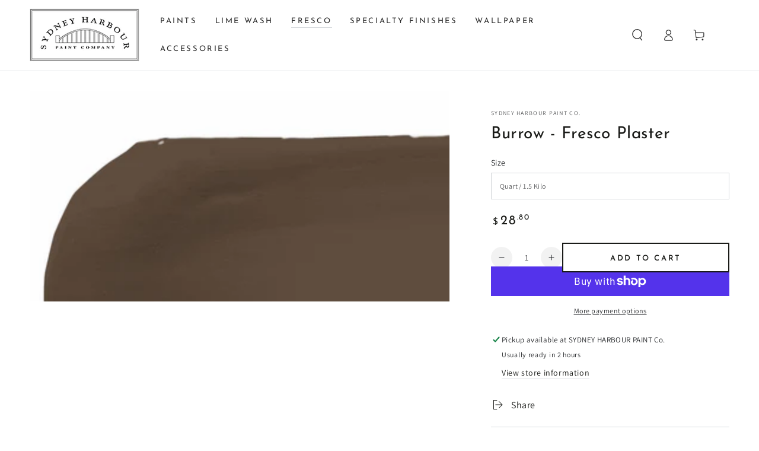

--- FILE ---
content_type: text/html; charset=utf-8
request_url: https://www.shpcompany.com/collections/neutrals-browns-fresco-plaster/products/fresco-burrow
body_size: 60633
content:
<!doctype html>
<html class="no-js" lang="en">
  <head>
    <meta charset="utf-8">
    <meta http-equiv="X-UA-Compatible" content="IE=edge">
    <meta name="viewport" content="width=device-width,initial-scale=1">
    <meta name="theme-color" content="">
    <link rel="canonical" href="https://www.shpcompany.com/products/fresco-burrow">
    <link rel="preconnect" href="https://cdn.shopify.com" crossorigin><link rel="icon" type="image/png" href="//www.shpcompany.com/cdn/shop/files/SYDNEYLogo_d7b7cd4e-4e78-42e6-9939-129ed3f9fe0e.jpg?crop=center&height=32&v=1754717375&width=32"><link rel="preconnect" href="https://fonts.shopifycdn.com" crossorigin><title>
      Burrow Fresco Plaster &ndash; Sydney Harbour Paint Co.</title><meta name="description" content="The Burrow color of Sydney Harbour&#39;s fresco plaster is a hard wearing plaster finish designed to replicate the cool lustre of the trowelled walls of ancient European buildings.">

<meta property="og:site_name" content="Sydney Harbour Paint Co.">
<meta property="og:url" content="https://www.shpcompany.com/products/fresco-burrow">
<meta property="og:title" content="Burrow Fresco Plaster">
<meta property="og:type" content="product">
<meta property="og:description" content="The Burrow color of Sydney Harbour&#39;s fresco plaster is a hard wearing plaster finish designed to replicate the cool lustre of the trowelled walls of ancient European buildings."><meta property="og:image" content="http://www.shpcompany.com/cdn/shop/products/Burrow_800x800_2x_370097f4-7dc8-401b-8858-5864788b2852.jpg?v=1754718365">
  <meta property="og:image:secure_url" content="https://www.shpcompany.com/cdn/shop/products/Burrow_800x800_2x_370097f4-7dc8-401b-8858-5864788b2852.jpg?v=1754718365">
  <meta property="og:image:width" content="1600">
  <meta property="og:image:height" content="800"><meta property="og:price:amount" content="28.80">
  <meta property="og:price:currency" content="USD"><meta name="twitter:site" content="@SHPCompany"><meta name="twitter:card" content="summary_large_image">
<meta name="twitter:title" content="Burrow Fresco Plaster">
<meta name="twitter:description" content="The Burrow color of Sydney Harbour&#39;s fresco plaster is a hard wearing plaster finish designed to replicate the cool lustre of the trowelled walls of ancient European buildings.">


    <script async crossorigin fetchpriority="high" src="/cdn/shopifycloud/importmap-polyfill/es-modules-shim.2.4.0.js"></script>
<script type="importmap">
      {
        "imports": {
          "mdl-scrollsnap": "//www.shpcompany.com/cdn/shop/t/10/assets/scrollsnap.js?v=170600829773392310311742322264"
        }
      }
    </script>

    <script src="//www.shpcompany.com/cdn/shop/t/10/assets/vendor-v4.js" defer="defer"></script>
    <script src="//www.shpcompany.com/cdn/shop/t/10/assets/pubsub.js?v=64530984355039965911742322264" defer="defer"></script>
    <script src="//www.shpcompany.com/cdn/shop/t/10/assets/global.js?v=156804305448891778601742322264" defer="defer"></script>
    <script src="//www.shpcompany.com/cdn/shop/t/10/assets/modules-basis.js?v=92194030410068619331742322264" defer="defer"></script>

    <script>window.performance && window.performance.mark && window.performance.mark('shopify.content_for_header.start');</script><meta name="google-site-verification" content="2dUhp8eD4vGueSkqLLvEart0bh7k79Lj_SheRGIWYWo">
<meta name="facebook-domain-verification" content="kqicliwr0s6mlsk5tm3pd03zv6tezf">
<meta id="shopify-digital-wallet" name="shopify-digital-wallet" content="/61710598323/digital_wallets/dialog">
<meta name="shopify-checkout-api-token" content="0fcd58f8d8f8beb67db0fed749221dc9">
<link rel="alternate" type="application/json+oembed" href="https://www.shpcompany.com/products/fresco-burrow.oembed">
<script async="async" src="/checkouts/internal/preloads.js?locale=en-US"></script>
<link rel="preconnect" href="https://shop.app" crossorigin="anonymous">
<script async="async" src="https://shop.app/checkouts/internal/preloads.js?locale=en-US&shop_id=61710598323" crossorigin="anonymous"></script>
<script id="apple-pay-shop-capabilities" type="application/json">{"shopId":61710598323,"countryCode":"US","currencyCode":"USD","merchantCapabilities":["supports3DS"],"merchantId":"gid:\/\/shopify\/Shop\/61710598323","merchantName":"Sydney Harbour Paint Co.","requiredBillingContactFields":["postalAddress","email","phone"],"requiredShippingContactFields":["postalAddress","email","phone"],"shippingType":"shipping","supportedNetworks":["visa","masterCard","amex","discover","elo","jcb"],"total":{"type":"pending","label":"Sydney Harbour Paint Co.","amount":"1.00"},"shopifyPaymentsEnabled":true,"supportsSubscriptions":true}</script>
<script id="shopify-features" type="application/json">{"accessToken":"0fcd58f8d8f8beb67db0fed749221dc9","betas":["rich-media-storefront-analytics"],"domain":"www.shpcompany.com","predictiveSearch":true,"shopId":61710598323,"locale":"en"}</script>
<script>var Shopify = Shopify || {};
Shopify.shop = "sydneyharbour.myshopify.com";
Shopify.locale = "en";
Shopify.currency = {"active":"USD","rate":"1.0"};
Shopify.country = "US";
Shopify.theme = {"name":"Updated copy of Updated copy of Be Yours","id":144754311347,"schema_name":"Be Yours","schema_version":"8.1.1","theme_store_id":1399,"role":"main"};
Shopify.theme.handle = "null";
Shopify.theme.style = {"id":null,"handle":null};
Shopify.cdnHost = "www.shpcompany.com/cdn";
Shopify.routes = Shopify.routes || {};
Shopify.routes.root = "/";</script>
<script type="module">!function(o){(o.Shopify=o.Shopify||{}).modules=!0}(window);</script>
<script>!function(o){function n(){var o=[];function n(){o.push(Array.prototype.slice.apply(arguments))}return n.q=o,n}var t=o.Shopify=o.Shopify||{};t.loadFeatures=n(),t.autoloadFeatures=n()}(window);</script>
<script>
  window.ShopifyPay = window.ShopifyPay || {};
  window.ShopifyPay.apiHost = "shop.app\/pay";
  window.ShopifyPay.redirectState = null;
</script>
<script id="shop-js-analytics" type="application/json">{"pageType":"product"}</script>
<script defer="defer" async type="module" src="//www.shpcompany.com/cdn/shopifycloud/shop-js/modules/v2/client.init-shop-cart-sync_BT-GjEfc.en.esm.js"></script>
<script defer="defer" async type="module" src="//www.shpcompany.com/cdn/shopifycloud/shop-js/modules/v2/chunk.common_D58fp_Oc.esm.js"></script>
<script defer="defer" async type="module" src="//www.shpcompany.com/cdn/shopifycloud/shop-js/modules/v2/chunk.modal_xMitdFEc.esm.js"></script>
<script type="module">
  await import("//www.shpcompany.com/cdn/shopifycloud/shop-js/modules/v2/client.init-shop-cart-sync_BT-GjEfc.en.esm.js");
await import("//www.shpcompany.com/cdn/shopifycloud/shop-js/modules/v2/chunk.common_D58fp_Oc.esm.js");
await import("//www.shpcompany.com/cdn/shopifycloud/shop-js/modules/v2/chunk.modal_xMitdFEc.esm.js");

  window.Shopify.SignInWithShop?.initShopCartSync?.({"fedCMEnabled":true,"windoidEnabled":true});

</script>
<script>
  window.Shopify = window.Shopify || {};
  if (!window.Shopify.featureAssets) window.Shopify.featureAssets = {};
  window.Shopify.featureAssets['shop-js'] = {"shop-cart-sync":["modules/v2/client.shop-cart-sync_DZOKe7Ll.en.esm.js","modules/v2/chunk.common_D58fp_Oc.esm.js","modules/v2/chunk.modal_xMitdFEc.esm.js"],"init-fed-cm":["modules/v2/client.init-fed-cm_B6oLuCjv.en.esm.js","modules/v2/chunk.common_D58fp_Oc.esm.js","modules/v2/chunk.modal_xMitdFEc.esm.js"],"shop-cash-offers":["modules/v2/client.shop-cash-offers_D2sdYoxE.en.esm.js","modules/v2/chunk.common_D58fp_Oc.esm.js","modules/v2/chunk.modal_xMitdFEc.esm.js"],"shop-login-button":["modules/v2/client.shop-login-button_QeVjl5Y3.en.esm.js","modules/v2/chunk.common_D58fp_Oc.esm.js","modules/v2/chunk.modal_xMitdFEc.esm.js"],"pay-button":["modules/v2/client.pay-button_DXTOsIq6.en.esm.js","modules/v2/chunk.common_D58fp_Oc.esm.js","modules/v2/chunk.modal_xMitdFEc.esm.js"],"shop-button":["modules/v2/client.shop-button_DQZHx9pm.en.esm.js","modules/v2/chunk.common_D58fp_Oc.esm.js","modules/v2/chunk.modal_xMitdFEc.esm.js"],"avatar":["modules/v2/client.avatar_BTnouDA3.en.esm.js"],"init-windoid":["modules/v2/client.init-windoid_CR1B-cfM.en.esm.js","modules/v2/chunk.common_D58fp_Oc.esm.js","modules/v2/chunk.modal_xMitdFEc.esm.js"],"init-shop-for-new-customer-accounts":["modules/v2/client.init-shop-for-new-customer-accounts_C_vY_xzh.en.esm.js","modules/v2/client.shop-login-button_QeVjl5Y3.en.esm.js","modules/v2/chunk.common_D58fp_Oc.esm.js","modules/v2/chunk.modal_xMitdFEc.esm.js"],"init-shop-email-lookup-coordinator":["modules/v2/client.init-shop-email-lookup-coordinator_BI7n9ZSv.en.esm.js","modules/v2/chunk.common_D58fp_Oc.esm.js","modules/v2/chunk.modal_xMitdFEc.esm.js"],"init-shop-cart-sync":["modules/v2/client.init-shop-cart-sync_BT-GjEfc.en.esm.js","modules/v2/chunk.common_D58fp_Oc.esm.js","modules/v2/chunk.modal_xMitdFEc.esm.js"],"shop-toast-manager":["modules/v2/client.shop-toast-manager_DiYdP3xc.en.esm.js","modules/v2/chunk.common_D58fp_Oc.esm.js","modules/v2/chunk.modal_xMitdFEc.esm.js"],"init-customer-accounts":["modules/v2/client.init-customer-accounts_D9ZNqS-Q.en.esm.js","modules/v2/client.shop-login-button_QeVjl5Y3.en.esm.js","modules/v2/chunk.common_D58fp_Oc.esm.js","modules/v2/chunk.modal_xMitdFEc.esm.js"],"init-customer-accounts-sign-up":["modules/v2/client.init-customer-accounts-sign-up_iGw4briv.en.esm.js","modules/v2/client.shop-login-button_QeVjl5Y3.en.esm.js","modules/v2/chunk.common_D58fp_Oc.esm.js","modules/v2/chunk.modal_xMitdFEc.esm.js"],"shop-follow-button":["modules/v2/client.shop-follow-button_CqMgW2wH.en.esm.js","modules/v2/chunk.common_D58fp_Oc.esm.js","modules/v2/chunk.modal_xMitdFEc.esm.js"],"checkout-modal":["modules/v2/client.checkout-modal_xHeaAweL.en.esm.js","modules/v2/chunk.common_D58fp_Oc.esm.js","modules/v2/chunk.modal_xMitdFEc.esm.js"],"shop-login":["modules/v2/client.shop-login_D91U-Q7h.en.esm.js","modules/v2/chunk.common_D58fp_Oc.esm.js","modules/v2/chunk.modal_xMitdFEc.esm.js"],"lead-capture":["modules/v2/client.lead-capture_BJmE1dJe.en.esm.js","modules/v2/chunk.common_D58fp_Oc.esm.js","modules/v2/chunk.modal_xMitdFEc.esm.js"],"payment-terms":["modules/v2/client.payment-terms_Ci9AEqFq.en.esm.js","modules/v2/chunk.common_D58fp_Oc.esm.js","modules/v2/chunk.modal_xMitdFEc.esm.js"]};
</script>
<script>(function() {
  var isLoaded = false;
  function asyncLoad() {
    if (isLoaded) return;
    isLoaded = true;
    var urls = ["https:\/\/cdn.nfcube.com\/12c6cdb1f2e9f415cd5b7a069a2f760e.js?shop=sydneyharbour.myshopify.com"];
    for (var i = 0; i < urls.length; i++) {
      var s = document.createElement('script');
      s.type = 'text/javascript';
      s.async = true;
      s.src = urls[i];
      var x = document.getElementsByTagName('script')[0];
      x.parentNode.insertBefore(s, x);
    }
  };
  if(window.attachEvent) {
    window.attachEvent('onload', asyncLoad);
  } else {
    window.addEventListener('load', asyncLoad, false);
  }
})();</script>
<script id="__st">var __st={"a":61710598323,"offset":-28800,"reqid":"c7622b62-2bb1-4c4b-bd92-84ce54ab9e22-1769451588","pageurl":"www.shpcompany.com\/collections\/neutrals-browns-fresco-plaster\/products\/fresco-burrow","u":"17986022cf63","p":"product","rtyp":"product","rid":7156854096051};</script>
<script>window.ShopifyPaypalV4VisibilityTracking = true;</script>
<script id="captcha-bootstrap">!function(){'use strict';const t='contact',e='account',n='new_comment',o=[[t,t],['blogs',n],['comments',n],[t,'customer']],c=[[e,'customer_login'],[e,'guest_login'],[e,'recover_customer_password'],[e,'create_customer']],r=t=>t.map((([t,e])=>`form[action*='/${t}']:not([data-nocaptcha='true']) input[name='form_type'][value='${e}']`)).join(','),a=t=>()=>t?[...document.querySelectorAll(t)].map((t=>t.form)):[];function s(){const t=[...o],e=r(t);return a(e)}const i='password',u='form_key',d=['recaptcha-v3-token','g-recaptcha-response','h-captcha-response',i],f=()=>{try{return window.sessionStorage}catch{return}},m='__shopify_v',_=t=>t.elements[u];function p(t,e,n=!1){try{const o=window.sessionStorage,c=JSON.parse(o.getItem(e)),{data:r}=function(t){const{data:e,action:n}=t;return t[m]||n?{data:e,action:n}:{data:t,action:n}}(c);for(const[e,n]of Object.entries(r))t.elements[e]&&(t.elements[e].value=n);n&&o.removeItem(e)}catch(o){console.error('form repopulation failed',{error:o})}}const l='form_type',E='cptcha';function T(t){t.dataset[E]=!0}const w=window,h=w.document,L='Shopify',v='ce_forms',y='captcha';let A=!1;((t,e)=>{const n=(g='f06e6c50-85a8-45c8-87d0-21a2b65856fe',I='https://cdn.shopify.com/shopifycloud/storefront-forms-hcaptcha/ce_storefront_forms_captcha_hcaptcha.v1.5.2.iife.js',D={infoText:'Protected by hCaptcha',privacyText:'Privacy',termsText:'Terms'},(t,e,n)=>{const o=w[L][v],c=o.bindForm;if(c)return c(t,g,e,D).then(n);var r;o.q.push([[t,g,e,D],n]),r=I,A||(h.body.append(Object.assign(h.createElement('script'),{id:'captcha-provider',async:!0,src:r})),A=!0)});var g,I,D;w[L]=w[L]||{},w[L][v]=w[L][v]||{},w[L][v].q=[],w[L][y]=w[L][y]||{},w[L][y].protect=function(t,e){n(t,void 0,e),T(t)},Object.freeze(w[L][y]),function(t,e,n,w,h,L){const[v,y,A,g]=function(t,e,n){const i=e?o:[],u=t?c:[],d=[...i,...u],f=r(d),m=r(i),_=r(d.filter((([t,e])=>n.includes(e))));return[a(f),a(m),a(_),s()]}(w,h,L),I=t=>{const e=t.target;return e instanceof HTMLFormElement?e:e&&e.form},D=t=>v().includes(t);t.addEventListener('submit',(t=>{const e=I(t);if(!e)return;const n=D(e)&&!e.dataset.hcaptchaBound&&!e.dataset.recaptchaBound,o=_(e),c=g().includes(e)&&(!o||!o.value);(n||c)&&t.preventDefault(),c&&!n&&(function(t){try{if(!f())return;!function(t){const e=f();if(!e)return;const n=_(t);if(!n)return;const o=n.value;o&&e.removeItem(o)}(t);const e=Array.from(Array(32),(()=>Math.random().toString(36)[2])).join('');!function(t,e){_(t)||t.append(Object.assign(document.createElement('input'),{type:'hidden',name:u})),t.elements[u].value=e}(t,e),function(t,e){const n=f();if(!n)return;const o=[...t.querySelectorAll(`input[type='${i}']`)].map((({name:t})=>t)),c=[...d,...o],r={};for(const[a,s]of new FormData(t).entries())c.includes(a)||(r[a]=s);n.setItem(e,JSON.stringify({[m]:1,action:t.action,data:r}))}(t,e)}catch(e){console.error('failed to persist form',e)}}(e),e.submit())}));const S=(t,e)=>{t&&!t.dataset[E]&&(n(t,e.some((e=>e===t))),T(t))};for(const o of['focusin','change'])t.addEventListener(o,(t=>{const e=I(t);D(e)&&S(e,y())}));const B=e.get('form_key'),M=e.get(l),P=B&&M;t.addEventListener('DOMContentLoaded',(()=>{const t=y();if(P)for(const e of t)e.elements[l].value===M&&p(e,B);[...new Set([...A(),...v().filter((t=>'true'===t.dataset.shopifyCaptcha))])].forEach((e=>S(e,t)))}))}(h,new URLSearchParams(w.location.search),n,t,e,['guest_login'])})(!0,!0)}();</script>
<script integrity="sha256-4kQ18oKyAcykRKYeNunJcIwy7WH5gtpwJnB7kiuLZ1E=" data-source-attribution="shopify.loadfeatures" defer="defer" src="//www.shpcompany.com/cdn/shopifycloud/storefront/assets/storefront/load_feature-a0a9edcb.js" crossorigin="anonymous"></script>
<script crossorigin="anonymous" defer="defer" src="//www.shpcompany.com/cdn/shopifycloud/storefront/assets/shopify_pay/storefront-65b4c6d7.js?v=20250812"></script>
<script data-source-attribution="shopify.dynamic_checkout.dynamic.init">var Shopify=Shopify||{};Shopify.PaymentButton=Shopify.PaymentButton||{isStorefrontPortableWallets:!0,init:function(){window.Shopify.PaymentButton.init=function(){};var t=document.createElement("script");t.src="https://www.shpcompany.com/cdn/shopifycloud/portable-wallets/latest/portable-wallets.en.js",t.type="module",document.head.appendChild(t)}};
</script>
<script data-source-attribution="shopify.dynamic_checkout.buyer_consent">
  function portableWalletsHideBuyerConsent(e){var t=document.getElementById("shopify-buyer-consent"),n=document.getElementById("shopify-subscription-policy-button");t&&n&&(t.classList.add("hidden"),t.setAttribute("aria-hidden","true"),n.removeEventListener("click",e))}function portableWalletsShowBuyerConsent(e){var t=document.getElementById("shopify-buyer-consent"),n=document.getElementById("shopify-subscription-policy-button");t&&n&&(t.classList.remove("hidden"),t.removeAttribute("aria-hidden"),n.addEventListener("click",e))}window.Shopify?.PaymentButton&&(window.Shopify.PaymentButton.hideBuyerConsent=portableWalletsHideBuyerConsent,window.Shopify.PaymentButton.showBuyerConsent=portableWalletsShowBuyerConsent);
</script>
<script>
  function portableWalletsCleanup(e){e&&e.src&&console.error("Failed to load portable wallets script "+e.src);var t=document.querySelectorAll("shopify-accelerated-checkout .shopify-payment-button__skeleton, shopify-accelerated-checkout-cart .wallet-cart-button__skeleton"),e=document.getElementById("shopify-buyer-consent");for(let e=0;e<t.length;e++)t[e].remove();e&&e.remove()}function portableWalletsNotLoadedAsModule(e){e instanceof ErrorEvent&&"string"==typeof e.message&&e.message.includes("import.meta")&&"string"==typeof e.filename&&e.filename.includes("portable-wallets")&&(window.removeEventListener("error",portableWalletsNotLoadedAsModule),window.Shopify.PaymentButton.failedToLoad=e,"loading"===document.readyState?document.addEventListener("DOMContentLoaded",window.Shopify.PaymentButton.init):window.Shopify.PaymentButton.init())}window.addEventListener("error",portableWalletsNotLoadedAsModule);
</script>

<script type="module" src="https://www.shpcompany.com/cdn/shopifycloud/portable-wallets/latest/portable-wallets.en.js" onError="portableWalletsCleanup(this)" crossorigin="anonymous"></script>
<script nomodule>
  document.addEventListener("DOMContentLoaded", portableWalletsCleanup);
</script>

<script id='scb4127' type='text/javascript' async='' src='https://www.shpcompany.com/cdn/shopifycloud/privacy-banner/storefront-banner.js'></script><link id="shopify-accelerated-checkout-styles" rel="stylesheet" media="screen" href="https://www.shpcompany.com/cdn/shopifycloud/portable-wallets/latest/accelerated-checkout-backwards-compat.css" crossorigin="anonymous">
<style id="shopify-accelerated-checkout-cart">
        #shopify-buyer-consent {
  margin-top: 1em;
  display: inline-block;
  width: 100%;
}

#shopify-buyer-consent.hidden {
  display: none;
}

#shopify-subscription-policy-button {
  background: none;
  border: none;
  padding: 0;
  text-decoration: underline;
  font-size: inherit;
  cursor: pointer;
}

#shopify-subscription-policy-button::before {
  box-shadow: none;
}

      </style>
<script id="sections-script" data-sections="header" defer="defer" src="//www.shpcompany.com/cdn/shop/t/10/compiled_assets/scripts.js?v=574"></script>
<script>window.performance && window.performance.mark && window.performance.mark('shopify.content_for_header.end');</script><script id="shop-promise-product" type="application/json">
  {
    "productId": "7156854096051",
    "variantId": "44265464922291"
  }
</script>
<script id="shop-promise-features" type="application/json">
  {
    "supportedPromiseBrands": ["shop_promise"],
    "f_b9ba94d16a7d18ccd91d68be01e37df6": false,
    "f_85e460659f2e1fdd04f763b1587427a4": false
  }
</script>
<script fetchpriority="high" defer="defer" src="https://www.shpcompany.com/cdn/shopifycloud/shop-promise-pdp/prod/shop_promise_pdp.js?v=1" data-source-attribution="shopify.shop-promise-pdp" crossorigin="anonymous"></script>
<style data-shopify>@font-face {
  font-family: Assistant;
  font-weight: 400;
  font-style: normal;
  font-display: swap;
  src: url("//www.shpcompany.com/cdn/fonts/assistant/assistant_n4.9120912a469cad1cc292572851508ca49d12e768.woff2") format("woff2"),
       url("//www.shpcompany.com/cdn/fonts/assistant/assistant_n4.6e9875ce64e0fefcd3f4446b7ec9036b3ddd2985.woff") format("woff");
}

  @font-face {
  font-family: Assistant;
  font-weight: 600;
  font-style: normal;
  font-display: swap;
  src: url("//www.shpcompany.com/cdn/fonts/assistant/assistant_n6.b2cbcfa81550fc99b5d970d0ef582eebcbac24e0.woff2") format("woff2"),
       url("//www.shpcompany.com/cdn/fonts/assistant/assistant_n6.5dced1e1f897f561a8304b6ef1c533d81fd1c6e0.woff") format("woff");
}

  
  
  @font-face {
  font-family: "Josefin Sans";
  font-weight: 400;
  font-style: normal;
  font-display: swap;
  src: url("//www.shpcompany.com/cdn/fonts/josefin_sans/josefinsans_n4.70f7efd699799949e6d9f99bc20843a2c86a2e0f.woff2") format("woff2"),
       url("//www.shpcompany.com/cdn/fonts/josefin_sans/josefinsans_n4.35d308a1bdf56e5556bc2ac79702c721e4e2e983.woff") format("woff");
}

  @font-face {
  font-family: "Josefin Sans";
  font-weight: 600;
  font-style: normal;
  font-display: swap;
  src: url("//www.shpcompany.com/cdn/fonts/josefin_sans/josefinsans_n6.afe095792949c54ae236c64ec95a9caea4be35d6.woff2") format("woff2"),
       url("//www.shpcompany.com/cdn/fonts/josefin_sans/josefinsans_n6.0ea222c12f299e43fa61b9245ec23b623ebeb1e9.woff") format("woff");
}


  :root {
    --font-body-family: Assistant, sans-serif;
    --font-body-style: normal;
    --font-body-weight: 400;

    --font-heading-family: "Josefin Sans", sans-serif;
    --font-heading-style: normal;
    --font-heading-weight: 400;

    --font-body-scale: 1.0;
    --font-heading-scale: 1.0;

    --font-navigation-family: var(--font-heading-family);
    --font-navigation-size: 13px;
    --font-navigation-weight: var(--font-heading-weight);
    --font-button-family: var(--font-heading-family);
    --font-button-size: 13px;
    --font-button-baseline: 0.3rem;
    --font-price-family: var(--font-heading-family);
    --font-price-scale: var(--font-heading-scale);

    --color-base-text: 33, 35, 38;
    --color-base-background: 255, 255, 255;
    --color-base-solid-button-labels: 255, 255, 255;
    --color-base-outline-button-labels: 26, 27, 24;
    --color-base-accent: 26, 27, 24;
    --color-base-heading: 26, 27, 24;
    --color-base-border: 210, 213, 217;
    --color-placeholder: 243, 243, 243;
    --color-overlay: 33, 35, 38;
    --color-keyboard-focus: 1, 94, 204;
    --color-shadow: 168, 232, 226;
    --shadow-opacity: 1;

    --color-background-dark: 235, 235, 235;
    --color-price: #1a1b18;
    --color-sale-price: #d72c0d;
    --color-sale-badge-background: #d72c0d;
    --color-reviews: #ffb503;
    --color-critical: #d72c0d;
    --color-success: #008060;
    --color-highlight: 187, 255, 0;

    --payment-terms-background-color: #ffffff;
    --page-width: 160rem;
    --page-width-margin: 0rem;

    --card-color-scheme: var(--color-placeholder);
    --card-text-alignment: left;
    --card-flex-alignment: flex-left;
    --card-image-padding: 0px;
    --card-border-width: 0px;
    --card-radius: 0px;
    --card-shadow-horizontal-offset: 0px;
    --card-shadow-vertical-offset: 0px;
    
    --button-radius: 0px;
    --button-border-width: 2px;
    --button-shadow-horizontal-offset: 0px;
    --button-shadow-vertical-offset: 0px;

    --spacing-sections-desktop: 0px;
    --spacing-sections-mobile: 0px;

    --gradient-free-ship-progress: linear-gradient(325deg,#F9423A 0,#F1E04D 100%);
    --gradient-free-ship-complete: linear-gradient(325deg, #049cff 0, #35ee7a 100%);

    --plabel-price-tag-color: #000000;
    --plabel-price-tag-background: #d1d5db;
    --plabel-price-tag-height: 2.5rem;

    --swatch-outline-color: #f4f6f8;
  }

  *,
  *::before,
  *::after {
    box-sizing: inherit;
  }

  html {
    box-sizing: border-box;
    font-size: calc(var(--font-body-scale) * 62.5%);
    height: 100%;
  }

  body {
    min-height: 100%;
    margin: 0;
    font-size: 1.5rem;
    letter-spacing: 0.06rem;
    line-height: calc(1 + 0.8 / var(--font-body-scale));
    font-family: var(--font-body-family);
    font-style: var(--font-body-style);
    font-weight: var(--font-body-weight);
  }

  @media screen and (min-width: 750px) {
    body {
      font-size: 1.6rem;
    }
  }</style><link href="//www.shpcompany.com/cdn/shop/t/10/assets/base.css?v=173533254035952680731742322263" rel="stylesheet" type="text/css" media="all" /><link rel="stylesheet" href="//www.shpcompany.com/cdn/shop/t/10/assets/apps.css?v=58555770612562691921742322263" media="print" fetchpriority="low" onload="this.media='all'"><link rel="preload" as="font" href="//www.shpcompany.com/cdn/fonts/assistant/assistant_n4.9120912a469cad1cc292572851508ca49d12e768.woff2" type="font/woff2" crossorigin><link rel="preload" as="font" href="//www.shpcompany.com/cdn/fonts/josefin_sans/josefinsans_n4.70f7efd699799949e6d9f99bc20843a2c86a2e0f.woff2" type="font/woff2" crossorigin><link rel="stylesheet" href="//www.shpcompany.com/cdn/shop/t/10/assets/component-predictive-search.css?v=94320327991181004901742322264" media="print" onload="this.media='all'"><link rel="stylesheet" href="//www.shpcompany.com/cdn/shop/t/10/assets/component-quick-view.css?v=161742497119562552051742322264" media="print" onload="this.media='all'"><link rel="stylesheet" href="//www.shpcompany.com/cdn/shop/t/10/assets/component-color-swatches.css?v=147375175252346861151742322264" media="print" onload="this.media='all'"><script>
  document.documentElement.classList.replace('no-js', 'js');

  window.theme = window.theme || {};

  theme.routes = {
    root_url: '/',
    cart_url: '/cart',
    cart_add_url: '/cart/add',
    cart_change_url: '/cart/change',
    cart_update_url: '/cart/update',
    search_url: '/search',
    predictive_search_url: '/search/suggest'
  };

  theme.cartStrings = {
    error: `There was an error while updating your cart. Please try again.`,
    quantityError: `You can only add [quantity] of this item to your cart.`
  };

  theme.variantStrings = {
    addToCart: `Add to cart`,
    soldOut: `Sold out`,
    unavailable: `Unavailable`,
    preOrder: `Pre-order`
  };

  theme.accessibilityStrings = {
    imageAvailable: `Image [index] is now available in gallery view`,
    shareSuccess: `Link copied to clipboard!`
  }

  theme.dateStrings = {
    d: `D`,
    day: `Day`,
    days: `Days`,
    hour: `Hour`,
    hours: `Hours`,
    minute: `Min`,
    minutes: `Mins`,
    second: `Sec`,
    seconds: `Secs`
  };theme.shopSettings = {
    moneyFormat: "${{amount}}",
    isoCode: "USD",
    cartDrawer: true,
    currencyCode: false,
    giftwrapRate: 'product'
  };

  theme.settings = {
    themeName: 'Be Yours',
    themeVersion: '8.1.1',
    agencyId: ''
  };

  /*! (c) Andrea Giammarchi @webreflection ISC */
  !function(){"use strict";var e=function(e,t){var n=function(e){for(var t=0,n=e.length;t<n;t++)r(e[t])},r=function(e){var t=e.target,n=e.attributeName,r=e.oldValue;t.attributeChangedCallback(n,r,t.getAttribute(n))};return function(o,a){var l=o.constructor.observedAttributes;return l&&e(a).then((function(){new t(n).observe(o,{attributes:!0,attributeOldValue:!0,attributeFilter:l});for(var e=0,a=l.length;e<a;e++)o.hasAttribute(l[e])&&r({target:o,attributeName:l[e],oldValue:null})})),o}};function t(e,t){(null==t||t>e.length)&&(t=e.length);for(var n=0,r=new Array(t);n<t;n++)r[n]=e[n];return r}function n(e,n){var r="undefined"!=typeof Symbol&&e[Symbol.iterator]||e["@@iterator"];if(!r){if(Array.isArray(e)||(r=function(e,n){if(e){if("string"==typeof e)return t(e,n);var r=Object.prototype.toString.call(e).slice(8,-1);return"Object"===r&&e.constructor&&(r=e.constructor.name),"Map"===r||"Set"===r?Array.from(e):"Arguments"===r||/^(?:Ui|I)nt(?:8|16|32)(?:Clamped)?Array$/.test(r)?t(e,n):void 0}}(e))||n&&e&&"number"==typeof e.length){r&&(e=r);var o=0,a=function(){};return{s:a,n:function(){return o>=e.length?{done:!0}:{done:!1,value:e[o++]}},e:function(e){throw e},f:a}}throw new TypeError("Invalid attempt to iterate non-iterable instance.\nIn order to be iterable, non-array objects must have a [Symbol.iterator]() method.")}var l,i=!0,u=!1;return{s:function(){r=r.call(e)},n:function(){var e=r.next();return i=e.done,e},e:function(e){u=!0,l=e},f:function(){try{i||null==r.return||r.return()}finally{if(u)throw l}}}}
  /*! (c) Andrea Giammarchi - ISC */var r=!0,o=!1,a="querySelectorAll",l="querySelectorAll",i=self,u=i.document,c=i.Element,s=i.MutationObserver,f=i.Set,d=i.WeakMap,h=function(e){return l in e},v=[].filter,g=function(e){var t=new d,i=function(n,r){var o;if(r)for(var a,l=function(e){return e.matches||e.webkitMatchesSelector||e.msMatchesSelector}(n),i=0,u=p.length;i<u;i++)l.call(n,a=p[i])&&(t.has(n)||t.set(n,new f),(o=t.get(n)).has(a)||(o.add(a),e.handle(n,r,a)));else t.has(n)&&(o=t.get(n),t.delete(n),o.forEach((function(t){e.handle(n,r,t)})))},g=function(e){for(var t=!(arguments.length>1&&void 0!==arguments[1])||arguments[1],n=0,r=e.length;n<r;n++)i(e[n],t)},p=e.query,y=e.root||u,m=function(e){var t=arguments.length>1&&void 0!==arguments[1]?arguments[1]:document,l=arguments.length>2&&void 0!==arguments[2]?arguments[2]:MutationObserver,i=arguments.length>3&&void 0!==arguments[3]?arguments[3]:["*"],u=function t(o,l,i,u,c,s){var f,d=n(o);try{for(d.s();!(f=d.n()).done;){var h=f.value;(s||a in h)&&(c?i.has(h)||(i.add(h),u.delete(h),e(h,c)):u.has(h)||(u.add(h),i.delete(h),e(h,c)),s||t(h[a](l),l,i,u,c,r))}}catch(e){d.e(e)}finally{d.f()}},c=new l((function(e){if(i.length){var t,a=i.join(","),l=new Set,c=new Set,s=n(e);try{for(s.s();!(t=s.n()).done;){var f=t.value,d=f.addedNodes,h=f.removedNodes;u(h,a,l,c,o,o),u(d,a,l,c,r,o)}}catch(e){s.e(e)}finally{s.f()}}})),s=c.observe;return(c.observe=function(e){return s.call(c,e,{subtree:r,childList:r})})(t),c}(i,y,s,p),b=c.prototype.attachShadow;return b&&(c.prototype.attachShadow=function(e){var t=b.call(this,e);return m.observe(t),t}),p.length&&g(y[l](p)),{drop:function(e){for(var n=0,r=e.length;n<r;n++)t.delete(e[n])},flush:function(){for(var e=m.takeRecords(),t=0,n=e.length;t<n;t++)g(v.call(e[t].removedNodes,h),!1),g(v.call(e[t].addedNodes,h),!0)},observer:m,parse:g}},p=self,y=p.document,m=p.Map,b=p.MutationObserver,w=p.Object,E=p.Set,S=p.WeakMap,A=p.Element,M=p.HTMLElement,O=p.Node,N=p.Error,C=p.TypeError,T=p.Reflect,q=w.defineProperty,I=w.keys,D=w.getOwnPropertyNames,L=w.setPrototypeOf,P=!self.customElements,k=function(e){for(var t=I(e),n=[],r=t.length,o=0;o<r;o++)n[o]=e[t[o]],delete e[t[o]];return function(){for(var o=0;o<r;o++)e[t[o]]=n[o]}};if(P){var x=function(){var e=this.constructor;if(!$.has(e))throw new C("Illegal constructor");var t=$.get(e);if(W)return z(W,t);var n=H.call(y,t);return z(L(n,e.prototype),t)},H=y.createElement,$=new m,_=new m,j=new m,R=new m,V=[],U=g({query:V,handle:function(e,t,n){var r=j.get(n);if(t&&!r.isPrototypeOf(e)){var o=k(e);W=L(e,r);try{new r.constructor}finally{W=null,o()}}var a="".concat(t?"":"dis","connectedCallback");a in r&&e[a]()}}).parse,W=null,F=function(e){if(!_.has(e)){var t,n=new Promise((function(e){t=e}));_.set(e,{$:n,_:t})}return _.get(e).$},z=e(F,b);q(self,"customElements",{configurable:!0,value:{define:function(e,t){if(R.has(e))throw new N('the name "'.concat(e,'" has already been used with this registry'));$.set(t,e),j.set(e,t.prototype),R.set(e,t),V.push(e),F(e).then((function(){U(y.querySelectorAll(e))})),_.get(e)._(t)},get:function(e){return R.get(e)},whenDefined:F}}),q(x.prototype=M.prototype,"constructor",{value:x}),q(self,"HTMLElement",{configurable:!0,value:x}),q(y,"createElement",{configurable:!0,value:function(e,t){var n=t&&t.is,r=n?R.get(n):R.get(e);return r?new r:H.call(y,e)}}),"isConnected"in O.prototype||q(O.prototype,"isConnected",{configurable:!0,get:function(){return!(this.ownerDocument.compareDocumentPosition(this)&this.DOCUMENT_POSITION_DISCONNECTED)}})}else if(P=!self.customElements.get("extends-li"))try{var B=function e(){return self.Reflect.construct(HTMLLIElement,[],e)};B.prototype=HTMLLIElement.prototype;var G="extends-li";self.customElements.define("extends-li",B,{extends:"li"}),P=y.createElement("li",{is:G}).outerHTML.indexOf(G)<0;var J=self.customElements,K=J.get,Q=J.whenDefined;q(self.customElements,"whenDefined",{configurable:!0,value:function(e){var t=this;return Q.call(this,e).then((function(n){return n||K.call(t,e)}))}})}catch(e){}if(P){var X=function(e){var t=ae.get(e);ve(t.querySelectorAll(this),e.isConnected)},Y=self.customElements,Z=y.createElement,ee=Y.define,te=Y.get,ne=Y.upgrade,re=T||{construct:function(e){return e.call(this)}},oe=re.construct,ae=new S,le=new E,ie=new m,ue=new m,ce=new m,se=new m,fe=[],de=[],he=function(e){return se.get(e)||te.call(Y,e)},ve=g({query:de,handle:function(e,t,n){var r=ce.get(n);if(t&&!r.isPrototypeOf(e)){var o=k(e);be=L(e,r);try{new r.constructor}finally{be=null,o()}}var a="".concat(t?"":"dis","connectedCallback");a in r&&e[a]()}}).parse,ge=g({query:fe,handle:function(e,t){ae.has(e)&&(t?le.add(e):le.delete(e),de.length&&X.call(de,e))}}).parse,pe=A.prototype.attachShadow;pe&&(A.prototype.attachShadow=function(e){var t=pe.call(this,e);return ae.set(this,t),t});var ye=function(e){if(!ue.has(e)){var t,n=new Promise((function(e){t=e}));ue.set(e,{$:n,_:t})}return ue.get(e).$},me=e(ye,b),be=null;D(self).filter((function(e){return/^HTML.*Element$/.test(e)})).forEach((function(e){var t=self[e];function n(){var e=this.constructor;if(!ie.has(e))throw new C("Illegal constructor");var n=ie.get(e),r=n.is,o=n.tag;if(r){if(be)return me(be,r);var a=Z.call(y,o);return a.setAttribute("is",r),me(L(a,e.prototype),r)}return oe.call(this,t,[],e)}q(n.prototype=t.prototype,"constructor",{value:n}),q(self,e,{value:n})})),q(y,"createElement",{configurable:!0,value:function(e,t){var n=t&&t.is;if(n){var r=se.get(n);if(r&&ie.get(r).tag===e)return new r}var o=Z.call(y,e);return n&&o.setAttribute("is",n),o}}),q(Y,"get",{configurable:!0,value:he}),q(Y,"whenDefined",{configurable:!0,value:ye}),q(Y,"upgrade",{configurable:!0,value:function(e){var t=e.getAttribute("is");if(t){var n=se.get(t);if(n)return void me(L(e,n.prototype),t)}ne.call(Y,e)}}),q(Y,"define",{configurable:!0,value:function(e,t,n){if(he(e))throw new N("'".concat(e,"' has already been defined as a custom element"));var r,o=n&&n.extends;ie.set(t,o?{is:e,tag:o}:{is:"",tag:e}),o?(r="".concat(o,'[is="').concat(e,'"]'),ce.set(r,t.prototype),se.set(e,t),de.push(r)):(ee.apply(Y,arguments),fe.push(r=e)),ye(e).then((function(){o?(ve(y.querySelectorAll(r)),le.forEach(X,[r])):ge(y.querySelectorAll(r))})),ue.get(e)._(t)}})}}();
</script>
<!-- BEGIN app block: shopify://apps/judge-me-reviews/blocks/judgeme_core/61ccd3b1-a9f2-4160-9fe9-4fec8413e5d8 --><!-- Start of Judge.me Core -->






<link rel="dns-prefetch" href="https://cdn2.judge.me/cdn/widget_frontend">
<link rel="dns-prefetch" href="https://cdn.judge.me">
<link rel="dns-prefetch" href="https://cdn1.judge.me">
<link rel="dns-prefetch" href="https://api.judge.me">

<script data-cfasync='false' class='jdgm-settings-script'>window.jdgmSettings={"pagination":5,"disable_web_reviews":false,"badge_no_review_text":"No reviews","badge_n_reviews_text":"{{ n }} review/reviews","badge_star_color":"#ffb503","hide_badge_preview_if_no_reviews":true,"badge_hide_text":false,"enforce_center_preview_badge":false,"widget_title":"Customer Reviews","widget_open_form_text":"Write a review","widget_close_form_text":"Cancel review","widget_refresh_page_text":"Refresh page","widget_summary_text":"Based on {{ number_of_reviews }} review/reviews","widget_no_review_text":"Be the first to write a review","widget_name_field_text":"Display name","widget_verified_name_field_text":"Verified Name (public)","widget_name_placeholder_text":"Display name","widget_required_field_error_text":"This field is required.","widget_email_field_text":"Email address","widget_verified_email_field_text":"Verified Email (private, can not be edited)","widget_email_placeholder_text":"Your email address","widget_email_field_error_text":"Please enter a valid email address.","widget_rating_field_text":"Rating","widget_review_title_field_text":"Review Title","widget_review_title_placeholder_text":"Give your review a title","widget_review_body_field_text":"Review content","widget_review_body_placeholder_text":"Start writing here...","widget_pictures_field_text":"Picture/Video (optional)","widget_submit_review_text":"Submit Review","widget_submit_verified_review_text":"Submit Verified Review","widget_submit_success_msg_with_auto_publish":"Thank you! Please refresh the page in a few moments to see your review. You can remove or edit your review by logging into \u003ca href='https://judge.me/login' target='_blank' rel='nofollow noopener'\u003eJudge.me\u003c/a\u003e","widget_submit_success_msg_no_auto_publish":"Thank you! Your review will be published as soon as it is approved by the shop admin. You can remove or edit your review by logging into \u003ca href='https://judge.me/login' target='_blank' rel='nofollow noopener'\u003eJudge.me\u003c/a\u003e","widget_show_default_reviews_out_of_total_text":"Showing {{ n_reviews_shown }} out of {{ n_reviews }} reviews.","widget_show_all_link_text":"Show all","widget_show_less_link_text":"Show less","widget_author_said_text":"{{ reviewer_name }} said:","widget_days_text":"{{ n }} days ago","widget_weeks_text":"{{ n }} week/weeks ago","widget_months_text":"{{ n }} month/months ago","widget_years_text":"{{ n }} year/years ago","widget_yesterday_text":"Yesterday","widget_today_text":"Today","widget_replied_text":"\u003e\u003e {{ shop_name }} replied:","widget_read_more_text":"Read more","widget_reviewer_name_as_initial":"","widget_rating_filter_color":"#fbcd0a","widget_rating_filter_see_all_text":"See all reviews","widget_sorting_most_recent_text":"Most Recent","widget_sorting_highest_rating_text":"Highest Rating","widget_sorting_lowest_rating_text":"Lowest Rating","widget_sorting_with_pictures_text":"Only Pictures","widget_sorting_most_helpful_text":"Most Helpful","widget_open_question_form_text":"Ask a question","widget_reviews_subtab_text":"Reviews","widget_questions_subtab_text":"Questions","widget_question_label_text":"Question","widget_answer_label_text":"Answer","widget_question_placeholder_text":"Write your question here","widget_submit_question_text":"Submit Question","widget_question_submit_success_text":"Thank you for your question! We will notify you once it gets answered.","widget_star_color":"#ffb503","verified_badge_text":"Verified","verified_badge_bg_color":"","verified_badge_text_color":"","verified_badge_placement":"left-of-reviewer-name","widget_review_max_height":"","widget_hide_border":false,"widget_social_share":false,"widget_thumb":false,"widget_review_location_show":false,"widget_location_format":"","all_reviews_include_out_of_store_products":true,"all_reviews_out_of_store_text":"(out of store)","all_reviews_pagination":100,"all_reviews_product_name_prefix_text":"about","enable_review_pictures":true,"enable_question_anwser":false,"widget_theme":"default","review_date_format":"mm/dd/yyyy","default_sort_method":"most-recent","widget_product_reviews_subtab_text":"Product Reviews","widget_shop_reviews_subtab_text":"Shop Reviews","widget_other_products_reviews_text":"Reviews for other products","widget_store_reviews_subtab_text":"Store reviews","widget_no_store_reviews_text":"This store hasn't received any reviews yet","widget_web_restriction_product_reviews_text":"This product hasn't received any reviews yet","widget_no_items_text":"No items found","widget_show_more_text":"Show more","widget_write_a_store_review_text":"Write a Store Review","widget_other_languages_heading":"Reviews in Other Languages","widget_translate_review_text":"Translate review to {{ language }}","widget_translating_review_text":"Translating...","widget_show_original_translation_text":"Show original ({{ language }})","widget_translate_review_failed_text":"Review couldn't be translated.","widget_translate_review_retry_text":"Retry","widget_translate_review_try_again_later_text":"Try again later","show_product_url_for_grouped_product":false,"widget_sorting_pictures_first_text":"Pictures First","show_pictures_on_all_rev_page_mobile":false,"show_pictures_on_all_rev_page_desktop":false,"floating_tab_hide_mobile_install_preference":false,"floating_tab_button_name":"★ Reviews","floating_tab_title":"Let customers speak for us","floating_tab_button_color":"","floating_tab_button_background_color":"","floating_tab_url":"","floating_tab_url_enabled":false,"floating_tab_tab_style":"text","all_reviews_text_badge_text":"Customers rate us {{ shop.metafields.judgeme.all_reviews_rating | round: 1 }}/5 based on {{ shop.metafields.judgeme.all_reviews_count }} reviews.","all_reviews_text_badge_text_branded_style":"{{ shop.metafields.judgeme.all_reviews_rating | round: 1 }} out of 5 stars based on {{ shop.metafields.judgeme.all_reviews_count }} reviews","is_all_reviews_text_badge_a_link":false,"show_stars_for_all_reviews_text_badge":false,"all_reviews_text_badge_url":"","all_reviews_text_style":"text","all_reviews_text_color_style":"judgeme_brand_color","all_reviews_text_color":"#108474","all_reviews_text_show_jm_brand":true,"featured_carousel_show_header":true,"featured_carousel_title":"Let customers speak for us","testimonials_carousel_title":"Customers are saying","videos_carousel_title":"Real customer stories","cards_carousel_title":"Customers are saying","featured_carousel_count_text":"from {{ n }} reviews","featured_carousel_add_link_to_all_reviews_page":false,"featured_carousel_url":"","featured_carousel_show_images":true,"featured_carousel_autoslide_interval":5,"featured_carousel_arrows_on_the_sides":false,"featured_carousel_height":250,"featured_carousel_width":80,"featured_carousel_image_size":0,"featured_carousel_image_height":250,"featured_carousel_arrow_color":"#eeeeee","verified_count_badge_style":"vintage","verified_count_badge_orientation":"horizontal","verified_count_badge_color_style":"judgeme_brand_color","verified_count_badge_color":"#108474","is_verified_count_badge_a_link":false,"verified_count_badge_url":"","verified_count_badge_show_jm_brand":true,"widget_rating_preset_default":5,"widget_first_sub_tab":"product-reviews","widget_show_histogram":true,"widget_histogram_use_custom_color":false,"widget_pagination_use_custom_color":false,"widget_star_use_custom_color":true,"widget_verified_badge_use_custom_color":false,"widget_write_review_use_custom_color":false,"picture_reminder_submit_button":"Upload Pictures","enable_review_videos":true,"mute_video_by_default":true,"widget_sorting_videos_first_text":"Videos First","widget_review_pending_text":"Pending","featured_carousel_items_for_large_screen":3,"social_share_options_order":"Facebook,Twitter","remove_microdata_snippet":true,"disable_json_ld":false,"enable_json_ld_products":false,"preview_badge_show_question_text":false,"preview_badge_no_question_text":"No questions","preview_badge_n_question_text":"{{ number_of_questions }} question/questions","qa_badge_show_icon":false,"qa_badge_position":"same-row","remove_judgeme_branding":true,"widget_add_search_bar":false,"widget_search_bar_placeholder":"Search","widget_sorting_verified_only_text":"Verified only","featured_carousel_theme":"default","featured_carousel_show_rating":true,"featured_carousel_show_title":true,"featured_carousel_show_body":true,"featured_carousel_show_date":false,"featured_carousel_show_reviewer":true,"featured_carousel_show_product":false,"featured_carousel_header_background_color":"#108474","featured_carousel_header_text_color":"#ffffff","featured_carousel_name_product_separator":"reviewed","featured_carousel_full_star_background":"#108474","featured_carousel_empty_star_background":"#dadada","featured_carousel_vertical_theme_background":"#f9fafb","featured_carousel_verified_badge_enable":true,"featured_carousel_verified_badge_color":"#108474","featured_carousel_border_style":"round","featured_carousel_review_line_length_limit":3,"featured_carousel_more_reviews_button_text":"Read more reviews","featured_carousel_view_product_button_text":"View product","all_reviews_page_load_reviews_on":"scroll","all_reviews_page_load_more_text":"Load More Reviews","disable_fb_tab_reviews":false,"enable_ajax_cdn_cache":false,"widget_advanced_speed_features":5,"widget_public_name_text":"displayed publicly like","default_reviewer_name":"John Smith","default_reviewer_name_has_non_latin":true,"widget_reviewer_anonymous":"Anonymous","medals_widget_title":"Judge.me Review Medals","medals_widget_background_color":"#f9fafb","medals_widget_position":"footer_all_pages","medals_widget_border_color":"#f9fafb","medals_widget_verified_text_position":"left","medals_widget_use_monochromatic_version":false,"medals_widget_elements_color":"#108474","show_reviewer_avatar":true,"widget_invalid_yt_video_url_error_text":"Not a YouTube video URL","widget_max_length_field_error_text":"Please enter no more than {0} characters.","widget_show_country_flag":false,"widget_show_collected_via_shop_app":true,"widget_verified_by_shop_badge_style":"light","widget_verified_by_shop_text":"Verified by Shop","widget_show_photo_gallery":false,"widget_load_with_code_splitting":true,"widget_ugc_install_preference":false,"widget_ugc_title":"Made by us, Shared by you","widget_ugc_subtitle":"Tag us to see your picture featured in our page","widget_ugc_arrows_color":"#ffffff","widget_ugc_primary_button_text":"Buy Now","widget_ugc_primary_button_background_color":"#108474","widget_ugc_primary_button_text_color":"#ffffff","widget_ugc_primary_button_border_width":"0","widget_ugc_primary_button_border_style":"none","widget_ugc_primary_button_border_color":"#108474","widget_ugc_primary_button_border_radius":"25","widget_ugc_secondary_button_text":"Load More","widget_ugc_secondary_button_background_color":"#ffffff","widget_ugc_secondary_button_text_color":"#108474","widget_ugc_secondary_button_border_width":"2","widget_ugc_secondary_button_border_style":"solid","widget_ugc_secondary_button_border_color":"#108474","widget_ugc_secondary_button_border_radius":"25","widget_ugc_reviews_button_text":"View Reviews","widget_ugc_reviews_button_background_color":"#ffffff","widget_ugc_reviews_button_text_color":"#108474","widget_ugc_reviews_button_border_width":"2","widget_ugc_reviews_button_border_style":"solid","widget_ugc_reviews_button_border_color":"#108474","widget_ugc_reviews_button_border_radius":"25","widget_ugc_reviews_button_link_to":"judgeme-reviews-page","widget_ugc_show_post_date":true,"widget_ugc_max_width":"800","widget_rating_metafield_value_type":true,"widget_primary_color":"#108474","widget_enable_secondary_color":false,"widget_secondary_color":"#edf5f5","widget_summary_average_rating_text":"{{ average_rating }} out of 5","widget_media_grid_title":"Customer photos \u0026 videos","widget_media_grid_see_more_text":"See more","widget_round_style":false,"widget_show_product_medals":true,"widget_verified_by_judgeme_text":"Verified by Judge.me","widget_show_store_medals":true,"widget_verified_by_judgeme_text_in_store_medals":"Verified by Judge.me","widget_media_field_exceed_quantity_message":"Sorry, we can only accept {{ max_media }} for one review.","widget_media_field_exceed_limit_message":"{{ file_name }} is too large, please select a {{ media_type }} less than {{ size_limit }}MB.","widget_review_submitted_text":"Review Submitted!","widget_question_submitted_text":"Question Submitted!","widget_close_form_text_question":"Cancel","widget_write_your_answer_here_text":"Write your answer here","widget_enabled_branded_link":true,"widget_show_collected_by_judgeme":true,"widget_reviewer_name_color":"","widget_write_review_text_color":"","widget_write_review_bg_color":"","widget_collected_by_judgeme_text":"collected by Judge.me","widget_pagination_type":"standard","widget_load_more_text":"Load More","widget_load_more_color":"#108474","widget_full_review_text":"Full Review","widget_read_more_reviews_text":"Read More Reviews","widget_read_questions_text":"Read Questions","widget_questions_and_answers_text":"Questions \u0026 Answers","widget_verified_by_text":"Verified by","widget_verified_text":"Verified","widget_number_of_reviews_text":"{{ number_of_reviews }} reviews","widget_back_button_text":"Back","widget_next_button_text":"Next","widget_custom_forms_filter_button":"Filters","custom_forms_style":"vertical","widget_show_review_information":false,"how_reviews_are_collected":"How reviews are collected?","widget_show_review_keywords":false,"widget_gdpr_statement":"How we use your data: We'll only contact you about the review you left, and only if necessary. By submitting your review, you agree to Judge.me's \u003ca href='https://judge.me/terms' target='_blank' rel='nofollow noopener'\u003eterms\u003c/a\u003e, \u003ca href='https://judge.me/privacy' target='_blank' rel='nofollow noopener'\u003eprivacy\u003c/a\u003e and \u003ca href='https://judge.me/content-policy' target='_blank' rel='nofollow noopener'\u003econtent\u003c/a\u003e policies.","widget_multilingual_sorting_enabled":false,"widget_translate_review_content_enabled":false,"widget_translate_review_content_method":"manual","popup_widget_review_selection":"automatically_with_pictures","popup_widget_round_border_style":true,"popup_widget_show_title":true,"popup_widget_show_body":true,"popup_widget_show_reviewer":false,"popup_widget_show_product":true,"popup_widget_show_pictures":true,"popup_widget_use_review_picture":true,"popup_widget_show_on_home_page":true,"popup_widget_show_on_product_page":true,"popup_widget_show_on_collection_page":true,"popup_widget_show_on_cart_page":true,"popup_widget_position":"bottom_left","popup_widget_first_review_delay":5,"popup_widget_duration":5,"popup_widget_interval":5,"popup_widget_review_count":5,"popup_widget_hide_on_mobile":true,"review_snippet_widget_round_border_style":true,"review_snippet_widget_card_color":"#FFFFFF","review_snippet_widget_slider_arrows_background_color":"#FFFFFF","review_snippet_widget_slider_arrows_color":"#000000","review_snippet_widget_star_color":"#108474","show_product_variant":false,"all_reviews_product_variant_label_text":"Variant: ","widget_show_verified_branding":false,"widget_ai_summary_title":"Customers say","widget_ai_summary_disclaimer":"AI-powered review summary based on recent customer reviews","widget_show_ai_summary":false,"widget_show_ai_summary_bg":false,"widget_show_review_title_input":true,"redirect_reviewers_invited_via_email":"review_widget","request_store_review_after_product_review":false,"request_review_other_products_in_order":false,"review_form_color_scheme":"default","review_form_corner_style":"square","review_form_star_color":{},"review_form_text_color":"#333333","review_form_background_color":"#ffffff","review_form_field_background_color":"#fafafa","review_form_button_color":{},"review_form_button_text_color":"#ffffff","review_form_modal_overlay_color":"#000000","review_content_screen_title_text":"How would you rate this product?","review_content_introduction_text":"We would love it if you would share a bit about your experience.","store_review_form_title_text":"How would you rate this store?","store_review_form_introduction_text":"We would love it if you would share a bit about your experience.","show_review_guidance_text":true,"one_star_review_guidance_text":"Poor","five_star_review_guidance_text":"Great","customer_information_screen_title_text":"About you","customer_information_introduction_text":"Please tell us more about you.","custom_questions_screen_title_text":"Your experience in more detail","custom_questions_introduction_text":"Here are a few questions to help us understand more about your experience.","review_submitted_screen_title_text":"Thanks for your review!","review_submitted_screen_thank_you_text":"We are processing it and it will appear on the store soon.","review_submitted_screen_email_verification_text":"Please confirm your email by clicking the link we just sent you. This helps us keep reviews authentic.","review_submitted_request_store_review_text":"Would you like to share your experience of shopping with us?","review_submitted_review_other_products_text":"Would you like to review these products?","store_review_screen_title_text":"Would you like to share your experience of shopping with us?","store_review_introduction_text":"We value your feedback and use it to improve. Please share any thoughts or suggestions you have.","reviewer_media_screen_title_picture_text":"Share a picture","reviewer_media_introduction_picture_text":"Upload a photo to support your review.","reviewer_media_screen_title_video_text":"Share a video","reviewer_media_introduction_video_text":"Upload a video to support your review.","reviewer_media_screen_title_picture_or_video_text":"Share a picture or video","reviewer_media_introduction_picture_or_video_text":"Upload a photo or video to support your review.","reviewer_media_youtube_url_text":"Paste your Youtube URL here","advanced_settings_next_step_button_text":"Next","advanced_settings_close_review_button_text":"Close","modal_write_review_flow":false,"write_review_flow_required_text":"Required","write_review_flow_privacy_message_text":"We respect your privacy.","write_review_flow_anonymous_text":"Post review as anonymous","write_review_flow_visibility_text":"This won't be visible to other customers.","write_review_flow_multiple_selection_help_text":"Select as many as you like","write_review_flow_single_selection_help_text":"Select one option","write_review_flow_required_field_error_text":"This field is required","write_review_flow_invalid_email_error_text":"Please enter a valid email address","write_review_flow_max_length_error_text":"Max. {{ max_length }} characters.","write_review_flow_media_upload_text":"\u003cb\u003eClick to upload\u003c/b\u003e or drag and drop","write_review_flow_gdpr_statement":"We'll only contact you about your review if necessary. By submitting your review, you agree to our \u003ca href='https://judge.me/terms' target='_blank' rel='nofollow noopener'\u003eterms and conditions\u003c/a\u003e and \u003ca href='https://judge.me/privacy' target='_blank' rel='nofollow noopener'\u003eprivacy policy\u003c/a\u003e.","rating_only_reviews_enabled":false,"show_negative_reviews_help_screen":false,"new_review_flow_help_screen_rating_threshold":3,"negative_review_resolution_screen_title_text":"Tell us more","negative_review_resolution_text":"Your experience matters to us. If there were issues with your purchase, we're here to help. Feel free to reach out to us, we'd love the opportunity to make things right.","negative_review_resolution_button_text":"Contact us","negative_review_resolution_proceed_with_review_text":"Leave a review","negative_review_resolution_subject":"Issue with purchase from {{ shop_name }}.{{ order_name }}","preview_badge_collection_page_install_status":false,"widget_review_custom_css":"","preview_badge_custom_css":"","preview_badge_stars_count":"5-stars","featured_carousel_custom_css":"","floating_tab_custom_css":"","all_reviews_widget_custom_css":"","medals_widget_custom_css":"","verified_badge_custom_css":"","all_reviews_text_custom_css":"","transparency_badges_collected_via_store_invite":false,"transparency_badges_from_another_provider":false,"transparency_badges_collected_from_store_visitor":false,"transparency_badges_collected_by_verified_review_provider":false,"transparency_badges_earned_reward":false,"transparency_badges_collected_via_store_invite_text":"Review collected via store invitation","transparency_badges_from_another_provider_text":"Review collected from another provider","transparency_badges_collected_from_store_visitor_text":"Review collected from a store visitor","transparency_badges_written_in_google_text":"Review written in Google","transparency_badges_written_in_etsy_text":"Review written in Etsy","transparency_badges_written_in_shop_app_text":"Review written in Shop App","transparency_badges_earned_reward_text":"Review earned a reward for future purchase","product_review_widget_per_page":10,"widget_store_review_label_text":"Review about the store","checkout_comment_extension_title_on_product_page":"Customer Comments","checkout_comment_extension_num_latest_comment_show":5,"checkout_comment_extension_format":"name_and_timestamp","checkout_comment_customer_name":"last_initial","checkout_comment_comment_notification":true,"preview_badge_collection_page_install_preference":true,"preview_badge_home_page_install_preference":false,"preview_badge_product_page_install_preference":true,"review_widget_install_preference":"","review_carousel_install_preference":false,"floating_reviews_tab_install_preference":"none","verified_reviews_count_badge_install_preference":false,"all_reviews_text_install_preference":false,"review_widget_best_location":true,"judgeme_medals_install_preference":false,"review_widget_revamp_enabled":false,"review_widget_qna_enabled":false,"review_widget_header_theme":"minimal","review_widget_widget_title_enabled":true,"review_widget_header_text_size":"medium","review_widget_header_text_weight":"regular","review_widget_average_rating_style":"compact","review_widget_bar_chart_enabled":true,"review_widget_bar_chart_type":"numbers","review_widget_bar_chart_style":"standard","review_widget_expanded_media_gallery_enabled":false,"review_widget_reviews_section_theme":"standard","review_widget_image_style":"thumbnails","review_widget_review_image_ratio":"square","review_widget_stars_size":"medium","review_widget_verified_badge":"standard_text","review_widget_review_title_text_size":"medium","review_widget_review_text_size":"medium","review_widget_review_text_length":"medium","review_widget_number_of_columns_desktop":3,"review_widget_carousel_transition_speed":5,"review_widget_custom_questions_answers_display":"always","review_widget_button_text_color":"#FFFFFF","review_widget_text_color":"#000000","review_widget_lighter_text_color":"#7B7B7B","review_widget_corner_styling":"soft","review_widget_review_word_singular":"review","review_widget_review_word_plural":"reviews","review_widget_voting_label":"Helpful?","review_widget_shop_reply_label":"Reply from {{ shop_name }}:","review_widget_filters_title":"Filters","qna_widget_question_word_singular":"Question","qna_widget_question_word_plural":"Questions","qna_widget_answer_reply_label":"Answer from {{ answerer_name }}:","qna_content_screen_title_text":"Ask a question about this product","qna_widget_question_required_field_error_text":"Please enter your question.","qna_widget_flow_gdpr_statement":"We'll only contact you about your question if necessary. By submitting your question, you agree to our \u003ca href='https://judge.me/terms' target='_blank' rel='nofollow noopener'\u003eterms and conditions\u003c/a\u003e and \u003ca href='https://judge.me/privacy' target='_blank' rel='nofollow noopener'\u003eprivacy policy\u003c/a\u003e.","qna_widget_question_submitted_text":"Thanks for your question!","qna_widget_close_form_text_question":"Close","qna_widget_question_submit_success_text":"We’ll notify you by email when your question is answered.","all_reviews_widget_v2025_enabled":false,"all_reviews_widget_v2025_header_theme":"default","all_reviews_widget_v2025_widget_title_enabled":true,"all_reviews_widget_v2025_header_text_size":"medium","all_reviews_widget_v2025_header_text_weight":"regular","all_reviews_widget_v2025_average_rating_style":"compact","all_reviews_widget_v2025_bar_chart_enabled":true,"all_reviews_widget_v2025_bar_chart_type":"numbers","all_reviews_widget_v2025_bar_chart_style":"standard","all_reviews_widget_v2025_expanded_media_gallery_enabled":false,"all_reviews_widget_v2025_show_store_medals":true,"all_reviews_widget_v2025_show_photo_gallery":true,"all_reviews_widget_v2025_show_review_keywords":false,"all_reviews_widget_v2025_show_ai_summary":false,"all_reviews_widget_v2025_show_ai_summary_bg":false,"all_reviews_widget_v2025_add_search_bar":false,"all_reviews_widget_v2025_default_sort_method":"most-recent","all_reviews_widget_v2025_reviews_per_page":10,"all_reviews_widget_v2025_reviews_section_theme":"default","all_reviews_widget_v2025_image_style":"thumbnails","all_reviews_widget_v2025_review_image_ratio":"square","all_reviews_widget_v2025_stars_size":"medium","all_reviews_widget_v2025_verified_badge":"bold_badge","all_reviews_widget_v2025_review_title_text_size":"medium","all_reviews_widget_v2025_review_text_size":"medium","all_reviews_widget_v2025_review_text_length":"medium","all_reviews_widget_v2025_number_of_columns_desktop":3,"all_reviews_widget_v2025_carousel_transition_speed":5,"all_reviews_widget_v2025_custom_questions_answers_display":"always","all_reviews_widget_v2025_show_product_variant":false,"all_reviews_widget_v2025_show_reviewer_avatar":true,"all_reviews_widget_v2025_reviewer_name_as_initial":"","all_reviews_widget_v2025_review_location_show":false,"all_reviews_widget_v2025_location_format":"","all_reviews_widget_v2025_show_country_flag":false,"all_reviews_widget_v2025_verified_by_shop_badge_style":"light","all_reviews_widget_v2025_social_share":false,"all_reviews_widget_v2025_social_share_options_order":"Facebook,Twitter,LinkedIn,Pinterest","all_reviews_widget_v2025_pagination_type":"standard","all_reviews_widget_v2025_button_text_color":"#FFFFFF","all_reviews_widget_v2025_text_color":"#000000","all_reviews_widget_v2025_lighter_text_color":"#7B7B7B","all_reviews_widget_v2025_corner_styling":"soft","all_reviews_widget_v2025_title":"Customer reviews","all_reviews_widget_v2025_ai_summary_title":"Customers say about this store","all_reviews_widget_v2025_no_review_text":"Be the first to write a review","platform":"shopify","branding_url":"https://app.judge.me/reviews/stores/www.shpcompany.com","branding_text":"Powered by Judge.me","locale":"en","reply_name":"Sydney Harbour Paint Co.","widget_version":"3.0","footer":true,"autopublish":true,"review_dates":true,"enable_custom_form":false,"shop_use_review_site":true,"shop_locale":"en","enable_multi_locales_translations":true,"show_review_title_input":true,"review_verification_email_status":"always","can_be_branded":true,"reply_name_text":"Sydney Harbour Paint Co."};</script> <style class='jdgm-settings-style'>.jdgm-xx{left:0}:root{--jdgm-primary-color: #108474;--jdgm-secondary-color: rgba(16,132,116,0.1);--jdgm-star-color: #ffb503;--jdgm-write-review-text-color: white;--jdgm-write-review-bg-color: #108474;--jdgm-paginate-color: #108474;--jdgm-border-radius: 0;--jdgm-reviewer-name-color: #108474}.jdgm-histogram__bar-content{background-color:#108474}.jdgm-rev[data-verified-buyer=true] .jdgm-rev__icon.jdgm-rev__icon:after,.jdgm-rev__buyer-badge.jdgm-rev__buyer-badge{color:white;background-color:#108474}.jdgm-review-widget--small .jdgm-gallery.jdgm-gallery .jdgm-gallery__thumbnail-link:nth-child(8) .jdgm-gallery__thumbnail-wrapper.jdgm-gallery__thumbnail-wrapper:before{content:"See more"}@media only screen and (min-width: 768px){.jdgm-gallery.jdgm-gallery .jdgm-gallery__thumbnail-link:nth-child(8) .jdgm-gallery__thumbnail-wrapper.jdgm-gallery__thumbnail-wrapper:before{content:"See more"}}.jdgm-preview-badge .jdgm-star.jdgm-star{color:#ffb503}.jdgm-prev-badge[data-average-rating='0.00']{display:none !important}.jdgm-author-all-initials{display:none !important}.jdgm-author-last-initial{display:none !important}.jdgm-rev-widg__title{visibility:hidden}.jdgm-rev-widg__summary-text{visibility:hidden}.jdgm-prev-badge__text{visibility:hidden}.jdgm-rev__prod-link-prefix:before{content:'about'}.jdgm-rev__variant-label:before{content:'Variant: '}.jdgm-rev__out-of-store-text:before{content:'(out of store)'}@media only screen and (min-width: 768px){.jdgm-rev__pics .jdgm-rev_all-rev-page-picture-separator,.jdgm-rev__pics .jdgm-rev__product-picture{display:none}}@media only screen and (max-width: 768px){.jdgm-rev__pics .jdgm-rev_all-rev-page-picture-separator,.jdgm-rev__pics .jdgm-rev__product-picture{display:none}}.jdgm-preview-badge[data-template="index"]{display:none !important}.jdgm-verified-count-badget[data-from-snippet="true"]{display:none !important}.jdgm-carousel-wrapper[data-from-snippet="true"]{display:none !important}.jdgm-all-reviews-text[data-from-snippet="true"]{display:none !important}.jdgm-medals-section[data-from-snippet="true"]{display:none !important}.jdgm-ugc-media-wrapper[data-from-snippet="true"]{display:none !important}.jdgm-rev__transparency-badge[data-badge-type="review_collected_via_store_invitation"]{display:none !important}.jdgm-rev__transparency-badge[data-badge-type="review_collected_from_another_provider"]{display:none !important}.jdgm-rev__transparency-badge[data-badge-type="review_collected_from_store_visitor"]{display:none !important}.jdgm-rev__transparency-badge[data-badge-type="review_written_in_etsy"]{display:none !important}.jdgm-rev__transparency-badge[data-badge-type="review_written_in_google_business"]{display:none !important}.jdgm-rev__transparency-badge[data-badge-type="review_written_in_shop_app"]{display:none !important}.jdgm-rev__transparency-badge[data-badge-type="review_earned_for_future_purchase"]{display:none !important}.jdgm-review-snippet-widget .jdgm-rev-snippet-widget__cards-container .jdgm-rev-snippet-card{border-radius:8px;background:#fff}.jdgm-review-snippet-widget .jdgm-rev-snippet-widget__cards-container .jdgm-rev-snippet-card__rev-rating .jdgm-star{color:#108474}.jdgm-review-snippet-widget .jdgm-rev-snippet-widget__prev-btn,.jdgm-review-snippet-widget .jdgm-rev-snippet-widget__next-btn{border-radius:50%;background:#fff}.jdgm-review-snippet-widget .jdgm-rev-snippet-widget__prev-btn>svg,.jdgm-review-snippet-widget .jdgm-rev-snippet-widget__next-btn>svg{fill:#000}.jdgm-full-rev-modal.rev-snippet-widget .jm-mfp-container .jm-mfp-content,.jdgm-full-rev-modal.rev-snippet-widget .jm-mfp-container .jdgm-full-rev__icon,.jdgm-full-rev-modal.rev-snippet-widget .jm-mfp-container .jdgm-full-rev__pic-img,.jdgm-full-rev-modal.rev-snippet-widget .jm-mfp-container .jdgm-full-rev__reply{border-radius:8px}.jdgm-full-rev-modal.rev-snippet-widget .jm-mfp-container .jdgm-full-rev[data-verified-buyer="true"] .jdgm-full-rev__icon::after{border-radius:8px}.jdgm-full-rev-modal.rev-snippet-widget .jm-mfp-container .jdgm-full-rev .jdgm-rev__buyer-badge{border-radius:calc( 8px / 2 )}.jdgm-full-rev-modal.rev-snippet-widget .jm-mfp-container .jdgm-full-rev .jdgm-full-rev__replier::before{content:'Sydney Harbour Paint Co.'}.jdgm-full-rev-modal.rev-snippet-widget .jm-mfp-container .jdgm-full-rev .jdgm-full-rev__product-button{border-radius:calc( 8px * 6 )}
</style> <style class='jdgm-settings-style'></style>

  
  
  
  <style class='jdgm-miracle-styles'>
  @-webkit-keyframes jdgm-spin{0%{-webkit-transform:rotate(0deg);-ms-transform:rotate(0deg);transform:rotate(0deg)}100%{-webkit-transform:rotate(359deg);-ms-transform:rotate(359deg);transform:rotate(359deg)}}@keyframes jdgm-spin{0%{-webkit-transform:rotate(0deg);-ms-transform:rotate(0deg);transform:rotate(0deg)}100%{-webkit-transform:rotate(359deg);-ms-transform:rotate(359deg);transform:rotate(359deg)}}@font-face{font-family:'JudgemeStar';src:url("[data-uri]") format("woff");font-weight:normal;font-style:normal}.jdgm-star{font-family:'JudgemeStar';display:inline !important;text-decoration:none !important;padding:0 4px 0 0 !important;margin:0 !important;font-weight:bold;opacity:1;-webkit-font-smoothing:antialiased;-moz-osx-font-smoothing:grayscale}.jdgm-star:hover{opacity:1}.jdgm-star:last-of-type{padding:0 !important}.jdgm-star.jdgm--on:before{content:"\e000"}.jdgm-star.jdgm--off:before{content:"\e001"}.jdgm-star.jdgm--half:before{content:"\e002"}.jdgm-widget *{margin:0;line-height:1.4;-webkit-box-sizing:border-box;-moz-box-sizing:border-box;box-sizing:border-box;-webkit-overflow-scrolling:touch}.jdgm-hidden{display:none !important;visibility:hidden !important}.jdgm-temp-hidden{display:none}.jdgm-spinner{width:40px;height:40px;margin:auto;border-radius:50%;border-top:2px solid #eee;border-right:2px solid #eee;border-bottom:2px solid #eee;border-left:2px solid #ccc;-webkit-animation:jdgm-spin 0.8s infinite linear;animation:jdgm-spin 0.8s infinite linear}.jdgm-prev-badge{display:block !important}

</style>


  
  
   


<script data-cfasync='false' class='jdgm-script'>
!function(e){window.jdgm=window.jdgm||{},jdgm.CDN_HOST="https://cdn2.judge.me/cdn/widget_frontend/",jdgm.CDN_HOST_ALT="https://cdn2.judge.me/cdn/widget_frontend/",jdgm.API_HOST="https://api.judge.me/",jdgm.CDN_BASE_URL="https://cdn.shopify.com/extensions/019beb2a-7cf9-7238-9765-11a892117c03/judgeme-extensions-316/assets/",
jdgm.docReady=function(d){(e.attachEvent?"complete"===e.readyState:"loading"!==e.readyState)?
setTimeout(d,0):e.addEventListener("DOMContentLoaded",d)},jdgm.loadCSS=function(d,t,o,a){
!o&&jdgm.loadCSS.requestedUrls.indexOf(d)>=0||(jdgm.loadCSS.requestedUrls.push(d),
(a=e.createElement("link")).rel="stylesheet",a.class="jdgm-stylesheet",a.media="nope!",
a.href=d,a.onload=function(){this.media="all",t&&setTimeout(t)},e.body.appendChild(a))},
jdgm.loadCSS.requestedUrls=[],jdgm.loadJS=function(e,d){var t=new XMLHttpRequest;
t.onreadystatechange=function(){4===t.readyState&&(Function(t.response)(),d&&d(t.response))},
t.open("GET",e),t.onerror=function(){if(e.indexOf(jdgm.CDN_HOST)===0&&jdgm.CDN_HOST_ALT!==jdgm.CDN_HOST){var f=e.replace(jdgm.CDN_HOST,jdgm.CDN_HOST_ALT);jdgm.loadJS(f,d)}},t.send()},jdgm.docReady((function(){(window.jdgmLoadCSS||e.querySelectorAll(
".jdgm-widget, .jdgm-all-reviews-page").length>0)&&(jdgmSettings.widget_load_with_code_splitting?
parseFloat(jdgmSettings.widget_version)>=3?jdgm.loadCSS(jdgm.CDN_HOST+"widget_v3/base.css"):
jdgm.loadCSS(jdgm.CDN_HOST+"widget/base.css"):jdgm.loadCSS(jdgm.CDN_HOST+"shopify_v2.css"),
jdgm.loadJS(jdgm.CDN_HOST+"loa"+"der.js"))}))}(document);
</script>
<noscript><link rel="stylesheet" type="text/css" media="all" href="https://cdn2.judge.me/cdn/widget_frontend/shopify_v2.css"></noscript>

<!-- BEGIN app snippet: theme_fix_tags --><script>
  (function() {
    var jdgmThemeFixes = null;
    if (!jdgmThemeFixes) return;
    var thisThemeFix = jdgmThemeFixes[Shopify.theme.id];
    if (!thisThemeFix) return;

    if (thisThemeFix.html) {
      document.addEventListener("DOMContentLoaded", function() {
        var htmlDiv = document.createElement('div');
        htmlDiv.classList.add('jdgm-theme-fix-html');
        htmlDiv.innerHTML = thisThemeFix.html;
        document.body.append(htmlDiv);
      });
    };

    if (thisThemeFix.css) {
      var styleTag = document.createElement('style');
      styleTag.classList.add('jdgm-theme-fix-style');
      styleTag.innerHTML = thisThemeFix.css;
      document.head.append(styleTag);
    };

    if (thisThemeFix.js) {
      var scriptTag = document.createElement('script');
      scriptTag.classList.add('jdgm-theme-fix-script');
      scriptTag.innerHTML = thisThemeFix.js;
      document.head.append(scriptTag);
    };
  })();
</script>
<!-- END app snippet -->
<!-- End of Judge.me Core -->



<!-- END app block --><script src="https://cdn.shopify.com/extensions/019beb2a-7cf9-7238-9765-11a892117c03/judgeme-extensions-316/assets/loader.js" type="text/javascript" defer="defer"></script>
<link href="https://monorail-edge.shopifysvc.com" rel="dns-prefetch">
<script>(function(){if ("sendBeacon" in navigator && "performance" in window) {try {var session_token_from_headers = performance.getEntriesByType('navigation')[0].serverTiming.find(x => x.name == '_s').description;} catch {var session_token_from_headers = undefined;}var session_cookie_matches = document.cookie.match(/_shopify_s=([^;]*)/);var session_token_from_cookie = session_cookie_matches && session_cookie_matches.length === 2 ? session_cookie_matches[1] : "";var session_token = session_token_from_headers || session_token_from_cookie || "";function handle_abandonment_event(e) {var entries = performance.getEntries().filter(function(entry) {return /monorail-edge.shopifysvc.com/.test(entry.name);});if (!window.abandonment_tracked && entries.length === 0) {window.abandonment_tracked = true;var currentMs = Date.now();var navigation_start = performance.timing.navigationStart;var payload = {shop_id: 61710598323,url: window.location.href,navigation_start,duration: currentMs - navigation_start,session_token,page_type: "product"};window.navigator.sendBeacon("https://monorail-edge.shopifysvc.com/v1/produce", JSON.stringify({schema_id: "online_store_buyer_site_abandonment/1.1",payload: payload,metadata: {event_created_at_ms: currentMs,event_sent_at_ms: currentMs}}));}}window.addEventListener('pagehide', handle_abandonment_event);}}());</script>
<script id="web-pixels-manager-setup">(function e(e,d,r,n,o){if(void 0===o&&(o={}),!Boolean(null===(a=null===(i=window.Shopify)||void 0===i?void 0:i.analytics)||void 0===a?void 0:a.replayQueue)){var i,a;window.Shopify=window.Shopify||{};var t=window.Shopify;t.analytics=t.analytics||{};var s=t.analytics;s.replayQueue=[],s.publish=function(e,d,r){return s.replayQueue.push([e,d,r]),!0};try{self.performance.mark("wpm:start")}catch(e){}var l=function(){var e={modern:/Edge?\/(1{2}[4-9]|1[2-9]\d|[2-9]\d{2}|\d{4,})\.\d+(\.\d+|)|Firefox\/(1{2}[4-9]|1[2-9]\d|[2-9]\d{2}|\d{4,})\.\d+(\.\d+|)|Chrom(ium|e)\/(9{2}|\d{3,})\.\d+(\.\d+|)|(Maci|X1{2}).+ Version\/(15\.\d+|(1[6-9]|[2-9]\d|\d{3,})\.\d+)([,.]\d+|)( \(\w+\)|)( Mobile\/\w+|) Safari\/|Chrome.+OPR\/(9{2}|\d{3,})\.\d+\.\d+|(CPU[ +]OS|iPhone[ +]OS|CPU[ +]iPhone|CPU IPhone OS|CPU iPad OS)[ +]+(15[._]\d+|(1[6-9]|[2-9]\d|\d{3,})[._]\d+)([._]\d+|)|Android:?[ /-](13[3-9]|1[4-9]\d|[2-9]\d{2}|\d{4,})(\.\d+|)(\.\d+|)|Android.+Firefox\/(13[5-9]|1[4-9]\d|[2-9]\d{2}|\d{4,})\.\d+(\.\d+|)|Android.+Chrom(ium|e)\/(13[3-9]|1[4-9]\d|[2-9]\d{2}|\d{4,})\.\d+(\.\d+|)|SamsungBrowser\/([2-9]\d|\d{3,})\.\d+/,legacy:/Edge?\/(1[6-9]|[2-9]\d|\d{3,})\.\d+(\.\d+|)|Firefox\/(5[4-9]|[6-9]\d|\d{3,})\.\d+(\.\d+|)|Chrom(ium|e)\/(5[1-9]|[6-9]\d|\d{3,})\.\d+(\.\d+|)([\d.]+$|.*Safari\/(?![\d.]+ Edge\/[\d.]+$))|(Maci|X1{2}).+ Version\/(10\.\d+|(1[1-9]|[2-9]\d|\d{3,})\.\d+)([,.]\d+|)( \(\w+\)|)( Mobile\/\w+|) Safari\/|Chrome.+OPR\/(3[89]|[4-9]\d|\d{3,})\.\d+\.\d+|(CPU[ +]OS|iPhone[ +]OS|CPU[ +]iPhone|CPU IPhone OS|CPU iPad OS)[ +]+(10[._]\d+|(1[1-9]|[2-9]\d|\d{3,})[._]\d+)([._]\d+|)|Android:?[ /-](13[3-9]|1[4-9]\d|[2-9]\d{2}|\d{4,})(\.\d+|)(\.\d+|)|Mobile Safari.+OPR\/([89]\d|\d{3,})\.\d+\.\d+|Android.+Firefox\/(13[5-9]|1[4-9]\d|[2-9]\d{2}|\d{4,})\.\d+(\.\d+|)|Android.+Chrom(ium|e)\/(13[3-9]|1[4-9]\d|[2-9]\d{2}|\d{4,})\.\d+(\.\d+|)|Android.+(UC? ?Browser|UCWEB|U3)[ /]?(15\.([5-9]|\d{2,})|(1[6-9]|[2-9]\d|\d{3,})\.\d+)\.\d+|SamsungBrowser\/(5\.\d+|([6-9]|\d{2,})\.\d+)|Android.+MQ{2}Browser\/(14(\.(9|\d{2,})|)|(1[5-9]|[2-9]\d|\d{3,})(\.\d+|))(\.\d+|)|K[Aa][Ii]OS\/(3\.\d+|([4-9]|\d{2,})\.\d+)(\.\d+|)/},d=e.modern,r=e.legacy,n=navigator.userAgent;return n.match(d)?"modern":n.match(r)?"legacy":"unknown"}(),u="modern"===l?"modern":"legacy",c=(null!=n?n:{modern:"",legacy:""})[u],f=function(e){return[e.baseUrl,"/wpm","/b",e.hashVersion,"modern"===e.buildTarget?"m":"l",".js"].join("")}({baseUrl:d,hashVersion:r,buildTarget:u}),m=function(e){var d=e.version,r=e.bundleTarget,n=e.surface,o=e.pageUrl,i=e.monorailEndpoint;return{emit:function(e){var a=e.status,t=e.errorMsg,s=(new Date).getTime(),l=JSON.stringify({metadata:{event_sent_at_ms:s},events:[{schema_id:"web_pixels_manager_load/3.1",payload:{version:d,bundle_target:r,page_url:o,status:a,surface:n,error_msg:t},metadata:{event_created_at_ms:s}}]});if(!i)return console&&console.warn&&console.warn("[Web Pixels Manager] No Monorail endpoint provided, skipping logging."),!1;try{return self.navigator.sendBeacon.bind(self.navigator)(i,l)}catch(e){}var u=new XMLHttpRequest;try{return u.open("POST",i,!0),u.setRequestHeader("Content-Type","text/plain"),u.send(l),!0}catch(e){return console&&console.warn&&console.warn("[Web Pixels Manager] Got an unhandled error while logging to Monorail."),!1}}}}({version:r,bundleTarget:l,surface:e.surface,pageUrl:self.location.href,monorailEndpoint:e.monorailEndpoint});try{o.browserTarget=l,function(e){var d=e.src,r=e.async,n=void 0===r||r,o=e.onload,i=e.onerror,a=e.sri,t=e.scriptDataAttributes,s=void 0===t?{}:t,l=document.createElement("script"),u=document.querySelector("head"),c=document.querySelector("body");if(l.async=n,l.src=d,a&&(l.integrity=a,l.crossOrigin="anonymous"),s)for(var f in s)if(Object.prototype.hasOwnProperty.call(s,f))try{l.dataset[f]=s[f]}catch(e){}if(o&&l.addEventListener("load",o),i&&l.addEventListener("error",i),u)u.appendChild(l);else{if(!c)throw new Error("Did not find a head or body element to append the script");c.appendChild(l)}}({src:f,async:!0,onload:function(){if(!function(){var e,d;return Boolean(null===(d=null===(e=window.Shopify)||void 0===e?void 0:e.analytics)||void 0===d?void 0:d.initialized)}()){var d=window.webPixelsManager.init(e)||void 0;if(d){var r=window.Shopify.analytics;r.replayQueue.forEach((function(e){var r=e[0],n=e[1],o=e[2];d.publishCustomEvent(r,n,o)})),r.replayQueue=[],r.publish=d.publishCustomEvent,r.visitor=d.visitor,r.initialized=!0}}},onerror:function(){return m.emit({status:"failed",errorMsg:"".concat(f," has failed to load")})},sri:function(e){var d=/^sha384-[A-Za-z0-9+/=]+$/;return"string"==typeof e&&d.test(e)}(c)?c:"",scriptDataAttributes:o}),m.emit({status:"loading"})}catch(e){m.emit({status:"failed",errorMsg:(null==e?void 0:e.message)||"Unknown error"})}}})({shopId: 61710598323,storefrontBaseUrl: "https://www.shpcompany.com",extensionsBaseUrl: "https://extensions.shopifycdn.com/cdn/shopifycloud/web-pixels-manager",monorailEndpoint: "https://monorail-edge.shopifysvc.com/unstable/produce_batch",surface: "storefront-renderer",enabledBetaFlags: ["2dca8a86"],webPixelsConfigList: [{"id":"1060569267","configuration":"{\"webPixelName\":\"Judge.me\"}","eventPayloadVersion":"v1","runtimeContext":"STRICT","scriptVersion":"34ad157958823915625854214640f0bf","type":"APP","apiClientId":683015,"privacyPurposes":["ANALYTICS"],"dataSharingAdjustments":{"protectedCustomerApprovalScopes":["read_customer_email","read_customer_name","read_customer_personal_data","read_customer_phone"]}},{"id":"859668659","configuration":"{\"pixel_id\":\"1167660108322698\",\"pixel_type\":\"facebook_pixel\"}","eventPayloadVersion":"v1","runtimeContext":"OPEN","scriptVersion":"ca16bc87fe92b6042fbaa3acc2fbdaa6","type":"APP","apiClientId":2329312,"privacyPurposes":["ANALYTICS","MARKETING","SALE_OF_DATA"],"dataSharingAdjustments":{"protectedCustomerApprovalScopes":["read_customer_address","read_customer_email","read_customer_name","read_customer_personal_data","read_customer_phone"]}},{"id":"575537331","configuration":"{\"config\":\"{\\\"pixel_id\\\":\\\"G-LGN3PW9K11\\\",\\\"target_country\\\":\\\"US\\\",\\\"gtag_events\\\":[{\\\"type\\\":\\\"search\\\",\\\"action_label\\\":[\\\"G-LGN3PW9K11\\\",\\\"AW-11114835707\\\/SVe8CN-at5oYEPvd-7Mp\\\"]},{\\\"type\\\":\\\"begin_checkout\\\",\\\"action_label\\\":[\\\"G-LGN3PW9K11\\\",\\\"AW-11114835707\\\/SGyqCN2bt5oYEPvd-7Mp\\\"]},{\\\"type\\\":\\\"view_item\\\",\\\"action_label\\\":[\\\"G-LGN3PW9K11\\\",\\\"AW-11114835707\\\/hs5UCNyat5oYEPvd-7Mp\\\",\\\"MC-8L6RTP5Y4N\\\"]},{\\\"type\\\":\\\"purchase\\\",\\\"action_label\\\":[\\\"G-LGN3PW9K11\\\",\\\"AW-11114835707\\\/eS4wCNaat5oYEPvd-7Mp\\\",\\\"MC-8L6RTP5Y4N\\\"]},{\\\"type\\\":\\\"page_view\\\",\\\"action_label\\\":[\\\"G-LGN3PW9K11\\\",\\\"AW-11114835707\\\/TOoaCNmat5oYEPvd-7Mp\\\",\\\"MC-8L6RTP5Y4N\\\"]},{\\\"type\\\":\\\"add_payment_info\\\",\\\"action_label\\\":[\\\"G-LGN3PW9K11\\\",\\\"AW-11114835707\\\/9owrCOCbt5oYEPvd-7Mp\\\"]},{\\\"type\\\":\\\"add_to_cart\\\",\\\"action_label\\\":[\\\"G-LGN3PW9K11\\\",\\\"AW-11114835707\\\/zN3uCNqbt5oYEPvd-7Mp\\\"]}],\\\"enable_monitoring_mode\\\":false}\"}","eventPayloadVersion":"v1","runtimeContext":"OPEN","scriptVersion":"b2a88bafab3e21179ed38636efcd8a93","type":"APP","apiClientId":1780363,"privacyPurposes":[],"dataSharingAdjustments":{"protectedCustomerApprovalScopes":["read_customer_address","read_customer_email","read_customer_name","read_customer_personal_data","read_customer_phone"]}},{"id":"533102771","configuration":"{\"tagID\":\"2616194398242\"}","eventPayloadVersion":"v1","runtimeContext":"STRICT","scriptVersion":"18031546ee651571ed29edbe71a3550b","type":"APP","apiClientId":3009811,"privacyPurposes":["ANALYTICS","MARKETING","SALE_OF_DATA"],"dataSharingAdjustments":{"protectedCustomerApprovalScopes":["read_customer_address","read_customer_email","read_customer_name","read_customer_personal_data","read_customer_phone"]}},{"id":"101548211","eventPayloadVersion":"v1","runtimeContext":"LAX","scriptVersion":"1","type":"CUSTOM","privacyPurposes":["ANALYTICS"],"name":"Google Analytics tag (migrated)"},{"id":"shopify-app-pixel","configuration":"{}","eventPayloadVersion":"v1","runtimeContext":"STRICT","scriptVersion":"0450","apiClientId":"shopify-pixel","type":"APP","privacyPurposes":["ANALYTICS","MARKETING"]},{"id":"shopify-custom-pixel","eventPayloadVersion":"v1","runtimeContext":"LAX","scriptVersion":"0450","apiClientId":"shopify-pixel","type":"CUSTOM","privacyPurposes":["ANALYTICS","MARKETING"]}],isMerchantRequest: false,initData: {"shop":{"name":"Sydney Harbour Paint Co.","paymentSettings":{"currencyCode":"USD"},"myshopifyDomain":"sydneyharbour.myshopify.com","countryCode":"US","storefrontUrl":"https:\/\/www.shpcompany.com"},"customer":null,"cart":null,"checkout":null,"productVariants":[{"price":{"amount":28.8,"currencyCode":"USD"},"product":{"title":"Burrow - Fresco Plaster","vendor":"Sydney Harbour Paint Co.","id":"7156854096051","untranslatedTitle":"Burrow - Fresco Plaster","url":"\/products\/fresco-burrow","type":"Paint"},"id":"44265464922291","image":{"src":"\/\/www.shpcompany.com\/cdn\/shop\/products\/Burrow_800x800_2x_370097f4-7dc8-401b-8858-5864788b2852.jpg?v=1754718365"},"sku":"FRSC-1QT-00","title":"Quart \/ 1.5 Kilo","untranslatedTitle":"Quart \/ 1.5 Kilo"},{"price":{"amount":79.8,"currencyCode":"USD"},"product":{"title":"Burrow - Fresco Plaster","vendor":"Sydney Harbour Paint Co.","id":"7156854096051","untranslatedTitle":"Burrow - Fresco Plaster","url":"\/products\/fresco-burrow","type":"Paint"},"id":"44265464955059","image":{"src":"\/\/www.shpcompany.com\/cdn\/shop\/products\/Burrow_800x800_2x_370097f4-7dc8-401b-8858-5864788b2852.jpg?v=1754718365"},"sku":"FRSC-1GA-00","title":"Gallon \/ 7 Kilo","untranslatedTitle":"Gallon \/ 7 Kilo"},{"price":{"amount":238.8,"currencyCode":"USD"},"product":{"title":"Burrow - Fresco Plaster","vendor":"Sydney Harbour Paint Co.","id":"7156854096051","untranslatedTitle":"Burrow - Fresco Plaster","url":"\/products\/fresco-burrow","type":"Paint"},"id":"44265464987827","image":{"src":"\/\/www.shpcompany.com\/cdn\/shop\/products\/Burrow_800x800_2x_370097f4-7dc8-401b-8858-5864788b2852.jpg?v=1754718365"},"sku":"FRSC-14L-00","title":"3.5 Gallon \/ 22 Kilo","untranslatedTitle":"3.5 Gallon \/ 22 Kilo"}],"purchasingCompany":null},},"https://www.shpcompany.com/cdn","fcfee988w5aeb613cpc8e4bc33m6693e112",{"modern":"","legacy":""},{"shopId":"61710598323","storefrontBaseUrl":"https:\/\/www.shpcompany.com","extensionBaseUrl":"https:\/\/extensions.shopifycdn.com\/cdn\/shopifycloud\/web-pixels-manager","surface":"storefront-renderer","enabledBetaFlags":"[\"2dca8a86\"]","isMerchantRequest":"false","hashVersion":"fcfee988w5aeb613cpc8e4bc33m6693e112","publish":"custom","events":"[[\"page_viewed\",{}],[\"product_viewed\",{\"productVariant\":{\"price\":{\"amount\":28.8,\"currencyCode\":\"USD\"},\"product\":{\"title\":\"Burrow - Fresco Plaster\",\"vendor\":\"Sydney Harbour Paint Co.\",\"id\":\"7156854096051\",\"untranslatedTitle\":\"Burrow - Fresco Plaster\",\"url\":\"\/products\/fresco-burrow\",\"type\":\"Paint\"},\"id\":\"44265464922291\",\"image\":{\"src\":\"\/\/www.shpcompany.com\/cdn\/shop\/products\/Burrow_800x800_2x_370097f4-7dc8-401b-8858-5864788b2852.jpg?v=1754718365\"},\"sku\":\"FRSC-1QT-00\",\"title\":\"Quart \/ 1.5 Kilo\",\"untranslatedTitle\":\"Quart \/ 1.5 Kilo\"}}]]"});</script><script>
  window.ShopifyAnalytics = window.ShopifyAnalytics || {};
  window.ShopifyAnalytics.meta = window.ShopifyAnalytics.meta || {};
  window.ShopifyAnalytics.meta.currency = 'USD';
  var meta = {"product":{"id":7156854096051,"gid":"gid:\/\/shopify\/Product\/7156854096051","vendor":"Sydney Harbour Paint Co.","type":"Paint","handle":"fresco-burrow","variants":[{"id":44265464922291,"price":2880,"name":"Burrow - Fresco Plaster - Quart \/ 1.5 Kilo","public_title":"Quart \/ 1.5 Kilo","sku":"FRSC-1QT-00"},{"id":44265464955059,"price":7980,"name":"Burrow - Fresco Plaster - Gallon \/ 7 Kilo","public_title":"Gallon \/ 7 Kilo","sku":"FRSC-1GA-00"},{"id":44265464987827,"price":23880,"name":"Burrow - Fresco Plaster - 3.5 Gallon \/ 22 Kilo","public_title":"3.5 Gallon \/ 22 Kilo","sku":"FRSC-14L-00"}],"remote":false},"page":{"pageType":"product","resourceType":"product","resourceId":7156854096051,"requestId":"c7622b62-2bb1-4c4b-bd92-84ce54ab9e22-1769451588"}};
  for (var attr in meta) {
    window.ShopifyAnalytics.meta[attr] = meta[attr];
  }
</script>
<script class="analytics">
  (function () {
    var customDocumentWrite = function(content) {
      var jquery = null;

      if (window.jQuery) {
        jquery = window.jQuery;
      } else if (window.Checkout && window.Checkout.$) {
        jquery = window.Checkout.$;
      }

      if (jquery) {
        jquery('body').append(content);
      }
    };

    var hasLoggedConversion = function(token) {
      if (token) {
        return document.cookie.indexOf('loggedConversion=' + token) !== -1;
      }
      return false;
    }

    var setCookieIfConversion = function(token) {
      if (token) {
        var twoMonthsFromNow = new Date(Date.now());
        twoMonthsFromNow.setMonth(twoMonthsFromNow.getMonth() + 2);

        document.cookie = 'loggedConversion=' + token + '; expires=' + twoMonthsFromNow;
      }
    }

    var trekkie = window.ShopifyAnalytics.lib = window.trekkie = window.trekkie || [];
    if (trekkie.integrations) {
      return;
    }
    trekkie.methods = [
      'identify',
      'page',
      'ready',
      'track',
      'trackForm',
      'trackLink'
    ];
    trekkie.factory = function(method) {
      return function() {
        var args = Array.prototype.slice.call(arguments);
        args.unshift(method);
        trekkie.push(args);
        return trekkie;
      };
    };
    for (var i = 0; i < trekkie.methods.length; i++) {
      var key = trekkie.methods[i];
      trekkie[key] = trekkie.factory(key);
    }
    trekkie.load = function(config) {
      trekkie.config = config || {};
      trekkie.config.initialDocumentCookie = document.cookie;
      var first = document.getElementsByTagName('script')[0];
      var script = document.createElement('script');
      script.type = 'text/javascript';
      script.onerror = function(e) {
        var scriptFallback = document.createElement('script');
        scriptFallback.type = 'text/javascript';
        scriptFallback.onerror = function(error) {
                var Monorail = {
      produce: function produce(monorailDomain, schemaId, payload) {
        var currentMs = new Date().getTime();
        var event = {
          schema_id: schemaId,
          payload: payload,
          metadata: {
            event_created_at_ms: currentMs,
            event_sent_at_ms: currentMs
          }
        };
        return Monorail.sendRequest("https://" + monorailDomain + "/v1/produce", JSON.stringify(event));
      },
      sendRequest: function sendRequest(endpointUrl, payload) {
        // Try the sendBeacon API
        if (window && window.navigator && typeof window.navigator.sendBeacon === 'function' && typeof window.Blob === 'function' && !Monorail.isIos12()) {
          var blobData = new window.Blob([payload], {
            type: 'text/plain'
          });

          if (window.navigator.sendBeacon(endpointUrl, blobData)) {
            return true;
          } // sendBeacon was not successful

        } // XHR beacon

        var xhr = new XMLHttpRequest();

        try {
          xhr.open('POST', endpointUrl);
          xhr.setRequestHeader('Content-Type', 'text/plain');
          xhr.send(payload);
        } catch (e) {
          console.log(e);
        }

        return false;
      },
      isIos12: function isIos12() {
        return window.navigator.userAgent.lastIndexOf('iPhone; CPU iPhone OS 12_') !== -1 || window.navigator.userAgent.lastIndexOf('iPad; CPU OS 12_') !== -1;
      }
    };
    Monorail.produce('monorail-edge.shopifysvc.com',
      'trekkie_storefront_load_errors/1.1',
      {shop_id: 61710598323,
      theme_id: 144754311347,
      app_name: "storefront",
      context_url: window.location.href,
      source_url: "//www.shpcompany.com/cdn/s/trekkie.storefront.a804e9514e4efded663580eddd6991fcc12b5451.min.js"});

        };
        scriptFallback.async = true;
        scriptFallback.src = '//www.shpcompany.com/cdn/s/trekkie.storefront.a804e9514e4efded663580eddd6991fcc12b5451.min.js';
        first.parentNode.insertBefore(scriptFallback, first);
      };
      script.async = true;
      script.src = '//www.shpcompany.com/cdn/s/trekkie.storefront.a804e9514e4efded663580eddd6991fcc12b5451.min.js';
      first.parentNode.insertBefore(script, first);
    };
    trekkie.load(
      {"Trekkie":{"appName":"storefront","development":false,"defaultAttributes":{"shopId":61710598323,"isMerchantRequest":null,"themeId":144754311347,"themeCityHash":"7011347930043320643","contentLanguage":"en","currency":"USD","eventMetadataId":"c2944596-0d0b-45c3-b6e8-1178365f2aff"},"isServerSideCookieWritingEnabled":true,"monorailRegion":"shop_domain","enabledBetaFlags":["65f19447"]},"Session Attribution":{},"S2S":{"facebookCapiEnabled":true,"source":"trekkie-storefront-renderer","apiClientId":580111}}
    );

    var loaded = false;
    trekkie.ready(function() {
      if (loaded) return;
      loaded = true;

      window.ShopifyAnalytics.lib = window.trekkie;

      var originalDocumentWrite = document.write;
      document.write = customDocumentWrite;
      try { window.ShopifyAnalytics.merchantGoogleAnalytics.call(this); } catch(error) {};
      document.write = originalDocumentWrite;

      window.ShopifyAnalytics.lib.page(null,{"pageType":"product","resourceType":"product","resourceId":7156854096051,"requestId":"c7622b62-2bb1-4c4b-bd92-84ce54ab9e22-1769451588","shopifyEmitted":true});

      var match = window.location.pathname.match(/checkouts\/(.+)\/(thank_you|post_purchase)/)
      var token = match? match[1]: undefined;
      if (!hasLoggedConversion(token)) {
        setCookieIfConversion(token);
        window.ShopifyAnalytics.lib.track("Viewed Product",{"currency":"USD","variantId":44265464922291,"productId":7156854096051,"productGid":"gid:\/\/shopify\/Product\/7156854096051","name":"Burrow - Fresco Plaster - Quart \/ 1.5 Kilo","price":"28.80","sku":"FRSC-1QT-00","brand":"Sydney Harbour Paint Co.","variant":"Quart \/ 1.5 Kilo","category":"Paint","nonInteraction":true,"remote":false},undefined,undefined,{"shopifyEmitted":true});
      window.ShopifyAnalytics.lib.track("monorail:\/\/trekkie_storefront_viewed_product\/1.1",{"currency":"USD","variantId":44265464922291,"productId":7156854096051,"productGid":"gid:\/\/shopify\/Product\/7156854096051","name":"Burrow - Fresco Plaster - Quart \/ 1.5 Kilo","price":"28.80","sku":"FRSC-1QT-00","brand":"Sydney Harbour Paint Co.","variant":"Quart \/ 1.5 Kilo","category":"Paint","nonInteraction":true,"remote":false,"referer":"https:\/\/www.shpcompany.com\/collections\/neutrals-browns-fresco-plaster\/products\/fresco-burrow"});
      }
    });


        var eventsListenerScript = document.createElement('script');
        eventsListenerScript.async = true;
        eventsListenerScript.src = "//www.shpcompany.com/cdn/shopifycloud/storefront/assets/shop_events_listener-3da45d37.js";
        document.getElementsByTagName('head')[0].appendChild(eventsListenerScript);

})();</script>
  <script>
  if (!window.ga || (window.ga && typeof window.ga !== 'function')) {
    window.ga = function ga() {
      (window.ga.q = window.ga.q || []).push(arguments);
      if (window.Shopify && window.Shopify.analytics && typeof window.Shopify.analytics.publish === 'function') {
        window.Shopify.analytics.publish("ga_stub_called", {}, {sendTo: "google_osp_migration"});
      }
      console.error("Shopify's Google Analytics stub called with:", Array.from(arguments), "\nSee https://help.shopify.com/manual/promoting-marketing/pixels/pixel-migration#google for more information.");
    };
    if (window.Shopify && window.Shopify.analytics && typeof window.Shopify.analytics.publish === 'function') {
      window.Shopify.analytics.publish("ga_stub_initialized", {}, {sendTo: "google_osp_migration"});
    }
  }
</script>
<script
  defer
  src="https://www.shpcompany.com/cdn/shopifycloud/perf-kit/shopify-perf-kit-3.0.4.min.js"
  data-application="storefront-renderer"
  data-shop-id="61710598323"
  data-render-region="gcp-us-central1"
  data-page-type="product"
  data-theme-instance-id="144754311347"
  data-theme-name="Be Yours"
  data-theme-version="8.1.1"
  data-monorail-region="shop_domain"
  data-resource-timing-sampling-rate="10"
  data-shs="true"
  data-shs-beacon="true"
  data-shs-export-with-fetch="true"
  data-shs-logs-sample-rate="1"
  data-shs-beacon-endpoint="https://www.shpcompany.com/api/collect"
></script>
</head>

  <body class="template-product" data-animate-image data-lazy-image data-price-superscript>
    <a class="skip-to-content-link button button--small visually-hidden" href="#MainContent">
      Skip to content
    </a>

    <style>.no-js .transition-cover{display:none}.transition-cover{display:flex;align-items:center;justify-content:center;position:fixed;top:0;left:0;height:100vh;width:100vw;background-color:rgb(var(--color-background));z-index:1000;pointer-events:none;transition-property:opacity,visibility;transition-duration:var(--duration-default);transition-timing-function:ease}.loading-bar{width:13rem;height:.2rem;border-radius:.2rem;background-color:rgb(var(--color-background-dark));position:relative;overflow:hidden}.loading-bar::after{content:"";height:100%;width:6.8rem;position:absolute;transform:translate(-3.4rem);background-color:rgb(var(--color-base-text));border-radius:.2rem;animation:initial-loading 1.5s ease infinite}@keyframes initial-loading{0%{transform:translate(-3.4rem)}50%{transform:translate(9.6rem)}to{transform:translate(-3.4rem)}}.loaded .transition-cover{opacity:0;visibility:hidden}.unloading .transition-cover{opacity:1;visibility:visible}.unloading.loaded .loading-bar{display:none}</style>
  <div class="transition-cover">
    <span class="loading-bar"></span>
  </div>

    <div class="transition-body">
      <!-- BEGIN sections: header-group -->
<div id="shopify-section-sections--18425016844467__announcement-bar" class="shopify-section shopify-section-group-header-group shopify-section-announcement-bar">
</div><div id="shopify-section-sections--18425016844467__header" class="shopify-section shopify-section-group-header-group shopify-section-header"><style data-shopify>#shopify-section-sections--18425016844467__header {
    --section-padding-top: 12px;
    --section-padding-bottom: 12px;
    --image-logo-height: 44px;
    --gradient-header-background: #ffffff;
    --color-header-background: 255, 255, 255;
    --color-header-foreground: 40, 40, 40;
    --color-header-border: 210, 213, 217;
    --color-highlight: 187, 255, 0;
    --icon-weight: 1.1px;
  }</style><style>
  @media screen and (min-width: 750px) {
    #shopify-section-sections--18425016844467__header {
      --image-logo-height: 90px;
    }
  }header-drawer {
    display: block;
  }

  @media screen and (min-width: 990px) {
    header-drawer {
      display: none;
    }
  }

  .menu-drawer-container {
    display: flex;
    position: static;
  }

  .list-menu {
    list-style: none;
    padding: 0;
    margin: 0;
  }

  .list-menu--inline {
    display: inline-flex;
    flex-wrap: wrap;
    column-gap: 1.5rem;
  }

  .list-menu__item--link {
    text-decoration: none;
    padding-bottom: 1rem;
    padding-top: 1rem;
    line-height: calc(1 + 0.8 / var(--font-body-scale));
  }

  @media screen and (min-width: 750px) {
    .list-menu__item--link {
      padding-bottom: 0.5rem;
      padding-top: 0.5rem;
    }
  }

  .localization-form {
    padding-inline-start: 1.5rem;
    padding-inline-end: 1.5rem;
  }

  localization-form .localization-selector {
    background-color: transparent;
    box-shadow: none;
    padding: 1rem 0;
    height: auto;
    margin: 0;
    line-height: calc(1 + .8 / var(--font-body-scale));
    letter-spacing: .04rem;
  }

  .localization-form__select .icon-caret {
    width: 0.8rem;
    margin-inline-start: 1rem;
  }
</style>

<link rel="stylesheet" href="//www.shpcompany.com/cdn/shop/t/10/assets/component-sticky-header.css?v=162331643638116400881742322264" media="print" onload="this.media='all'">
<link rel="stylesheet" href="//www.shpcompany.com/cdn/shop/t/10/assets/component-list-menu.css?v=154923630017571300081742322264" media="print" onload="this.media='all'">
<link rel="stylesheet" href="//www.shpcompany.com/cdn/shop/t/10/assets/component-search.css?v=44442862756793379551742322264" media="print" onload="this.media='all'">
<link rel="stylesheet" href="//www.shpcompany.com/cdn/shop/t/10/assets/component-menu-drawer.css?v=106766231699916165481742322264" media="print" onload="this.media='all'">
<link rel="stylesheet" href="//www.shpcompany.com/cdn/shop/t/10/assets/disclosure.css?v=170388319628845242881742322264" media="print" onload="this.media='all'"><link rel="stylesheet" href="//www.shpcompany.com/cdn/shop/t/10/assets/component-cart-drawer.css?v=98638690267049477101742322264" media="print" onload="this.media='all'">
<link rel="stylesheet" href="//www.shpcompany.com/cdn/shop/t/10/assets/component-discounts.css?v=95161821600007313611742322264" media="print" onload="this.media='all'">
<link rel="stylesheet" href="//www.shpcompany.com/cdn/shop/t/10/assets/quantity-popover.css?v=9669939566893680321742322264" media="print" onload="this.media='all'"><link rel="stylesheet" href="//www.shpcompany.com/cdn/shop/t/10/assets/component-price.css?v=31654658090061505171742322264" media="print" onload="this.media='all'">
  <link rel="stylesheet" href="//www.shpcompany.com/cdn/shop/t/10/assets/component-loading-overlay.css?v=121974073346977247381742322264" media="print" onload="this.media='all'"><link rel="stylesheet" href="//www.shpcompany.com/cdn/shop/t/10/assets/component-menu-dropdown.css?v=64964545695756522291742322264" media="print" onload="this.media='all'">
  <script src="//www.shpcompany.com/cdn/shop/t/10/assets/menu-dropdown.js?v=161823572362600888971742322264" defer="defer"></script><noscript><link href="//www.shpcompany.com/cdn/shop/t/10/assets/component-sticky-header.css?v=162331643638116400881742322264" rel="stylesheet" type="text/css" media="all" /></noscript>
<noscript><link href="//www.shpcompany.com/cdn/shop/t/10/assets/component-list-menu.css?v=154923630017571300081742322264" rel="stylesheet" type="text/css" media="all" /></noscript>
<noscript><link href="//www.shpcompany.com/cdn/shop/t/10/assets/component-search.css?v=44442862756793379551742322264" rel="stylesheet" type="text/css" media="all" /></noscript>
<noscript><link href="//www.shpcompany.com/cdn/shop/t/10/assets/component-menu-dropdown.css?v=64964545695756522291742322264" rel="stylesheet" type="text/css" media="all" /></noscript>
<noscript><link href="//www.shpcompany.com/cdn/shop/t/10/assets/component-menu-drawer.css?v=106766231699916165481742322264" rel="stylesheet" type="text/css" media="all" /></noscript>
<noscript><link href="//www.shpcompany.com/cdn/shop/t/10/assets/disclosure.css?v=170388319628845242881742322264" rel="stylesheet" type="text/css" media="all" /></noscript>

<script src="//www.shpcompany.com/cdn/shop/t/10/assets/search-modal.js?v=116111636907037380331742322264" defer="defer"></script><script src="//www.shpcompany.com/cdn/shop/t/10/assets/cart-recommendations.js?v=90721338966468528161742322264" defer="defer"></script>
  <link rel="stylesheet" href="//www.shpcompany.com/cdn/shop/t/10/assets/component-cart-recommendations.css?v=163579405092959948321742322264" media="print" onload="this.media='all'"><svg xmlns="http://www.w3.org/2000/svg" class="hidden">
    <symbol id="icon-cart" fill="none" viewbox="0 0 18 19">
      <path d="M3.09333 5.87954L16.2853 5.87945V5.87945C16.3948 5.8795 16.4836 5.96831 16.4836 6.07785V11.4909C16.4836 11.974 16.1363 12.389 15.6603 12.4714C11.3279 13.2209 9.49656 13.2033 5.25251 13.9258C4.68216 14.0229 4.14294 13.6285 4.0774 13.0537C3.77443 10.3963 2.99795 3.58502 2.88887 2.62142C2.75288 1.42015 0.905376 1.51528 0.283581 1.51478" stroke="currentColor"/>
      <path d="M13.3143 16.8554C13.3143 17.6005 13.9183 18.2045 14.6634 18.2045C15.4085 18.2045 16.0125 17.6005 16.0125 16.8554C16.0125 16.1104 15.4085 15.5063 14.6634 15.5063C13.9183 15.5063 13.3143 16.1104 13.3143 16.8554Z" fill="currentColor"/>
      <path d="M3.72831 16.8554C3.72831 17.6005 4.33233 18.2045 5.07741 18.2045C5.8225 18.2045 6.42651 17.6005 6.42651 16.8554C6.42651 16.1104 5.8225 15.5063 5.07741 15.5063C4.33233 15.5063 3.72831 16.1104 3.72831 16.8554Z" fill="currentColor"/>
    </symbol>
  <symbol id="icon-close" fill="none" viewBox="0 0 12 12">
    <path d="M1 1L11 11" stroke="currentColor" stroke-linecap="round" fill="none"/>
    <path d="M11 1L1 11" stroke="currentColor" stroke-linecap="round" fill="none"/>
  </symbol>
  <symbol id="icon-search" fill="none" viewBox="0 0 15 17">
    <circle cx="7.11113" cy="7.11113" r="6.56113" stroke="currentColor" fill="none"/>
    <path d="M11.078 12.3282L13.8878 16.0009" stroke="currentColor" stroke-linecap="round" fill="none"/>
  </symbol>
</svg><sticky-header class="header-wrapper header-wrapper--border-bottom header-wrapper--uppercase">
  <header class="header header--middle-left header--mobile-center page-width header-section--padding">
    <div class="header__left"
    ><header-drawer>
  <details class="menu-drawer-container">
    <summary class="header__icon header__icon--menu focus-inset" aria-label="Menu">
      <span class="header__icon header__icon--summary">
        <svg xmlns="http://www.w3.org/2000/svg" aria-hidden="true" focusable="false" class="icon icon-hamburger" fill="none" viewBox="0 0 32 32">
      <path d="M0 26.667h32M0 16h26.98M0 5.333h32" stroke="currentColor"/>
    </svg>
        <svg class="icon icon-close" aria-hidden="true" focusable="false">
          <use href="#icon-close"></use>
        </svg>
      </span>
    </summary>
    <div id="menu-drawer" class="menu-drawer motion-reduce" tabindex="-1">
      <div class="menu-drawer__inner-container">
        <div class="menu-drawer__navigation-container">
          <drawer-close-button class="header__icon header__icon--menu medium-hide large-up-hide" data-animate data-animate-delay-1>
            <svg class="icon icon-close" aria-hidden="true" focusable="false">
              <use href="#icon-close"></use>
            </svg>
          </drawer-close-button>
          <nav class="menu-drawer__navigation" data-animate data-animate-delay-1>
            <ul class="menu-drawer__menu list-menu" role="list"><li><details>
                      <summary>
                        <span class="menu-drawer__menu-item list-menu__item animate-arrow focus-inset">Paints<svg xmlns="http://www.w3.org/2000/svg" aria-hidden="true" focusable="false" class="icon icon-arrow" fill="none" viewBox="0 0 14 10">
      <path fill-rule="evenodd" clip-rule="evenodd" d="M8.537.808a.5.5 0 01.817-.162l4 4a.5.5 0 010 .708l-4 4a.5.5 0 11-.708-.708L11.793 5.5H1a.5.5 0 010-1h10.793L8.646 1.354a.5.5 0 01-.109-.546z" fill="currentColor"/>
    </svg><svg xmlns="http://www.w3.org/2000/svg" aria-hidden="true" focusable="false" class="icon icon-caret" fill="none" viewBox="0 0 24 15">
      <path fill-rule="evenodd" clip-rule="evenodd" d="M12 15c-.3 0-.6-.1-.8-.4l-11-13C-.2 1.2-.1.5.3.2c.4-.4 1.1-.3 1.4.1L12 12.5 22.2.4c.4-.4 1-.5 1.4-.1.4.4.5 1 .1 1.4l-11 13c-.1.2-.4.3-.7.3z" fill="currentColor"/>
    </svg></span>
                      </summary>
                      <div id="link-paints" class="menu-drawer__submenu motion-reduce" tabindex="-1">
                        <div class="menu-drawer__inner-submenu">
                          <div class="menu-drawer__topbar">
                            <button type="button" class="menu-drawer__close-button focus-inset" aria-expanded="true" data-close>
                              <svg xmlns="http://www.w3.org/2000/svg" aria-hidden="true" focusable="false" class="icon icon-arrow" fill="none" viewBox="0 0 14 10">
      <path fill-rule="evenodd" clip-rule="evenodd" d="M8.537.808a.5.5 0 01.817-.162l4 4a.5.5 0 010 .708l-4 4a.5.5 0 11-.708-.708L11.793 5.5H1a.5.5 0 010-1h10.793L8.646 1.354a.5.5 0 01-.109-.546z" fill="currentColor"/>
    </svg>
                            </button>
                            <a class="menu-drawer__menu-item" href="/pages/premium-paints">Paints</a>
                          </div>
                          <ul class="menu-drawer__menu list-menu" role="list" tabindex="-1"><li><a href="/collections/whites-and-off-whites" class="menu-drawer__menu-item list-menu__item focus-inset">
                                    Whites and Off-Whites
                                  </a></li><li><a href="/collections/grey-and-black-paints" class="menu-drawer__menu-item list-menu__item focus-inset">
                                    Greys and Blacks
                                  </a></li><li><a href="/collections/greens-and-blues" class="menu-drawer__menu-item list-menu__item focus-inset">
                                    Greens and Blues
                                  </a></li><li><a href="/collections/neutrals-and-browns" class="menu-drawer__menu-item list-menu__item focus-inset">
                                    Neutrals and Browns
                                  </a></li><li><a href="/collections/ochres-yellows-and-oranges-1" class="menu-drawer__menu-item list-menu__item focus-inset">
                                    Ochres Yellows and Oranges
                                  </a></li><li><a href="/collections/reds-and-pinks" class="menu-drawer__menu-item list-menu__item focus-inset">
                                    Reds and Pinks
                                  </a></li><li><a href="/collections/violets-and-burnt-umbers" class="menu-drawer__menu-item list-menu__item focus-inset">
                                    Violets and Burnt Umbers
                                  </a></li><li><a href="/collections/wall" class="menu-drawer__menu-item list-menu__item focus-inset">
                                    All Colors
                                  </a></li></ul>
                        </div>
                      </div>
                    </details></li><li><details>
                      <summary>
                        <span class="menu-drawer__menu-item list-menu__item animate-arrow focus-inset">Lime Wash<svg xmlns="http://www.w3.org/2000/svg" aria-hidden="true" focusable="false" class="icon icon-arrow" fill="none" viewBox="0 0 14 10">
      <path fill-rule="evenodd" clip-rule="evenodd" d="M8.537.808a.5.5 0 01.817-.162l4 4a.5.5 0 010 .708l-4 4a.5.5 0 11-.708-.708L11.793 5.5H1a.5.5 0 010-1h10.793L8.646 1.354a.5.5 0 01-.109-.546z" fill="currentColor"/>
    </svg><svg xmlns="http://www.w3.org/2000/svg" aria-hidden="true" focusable="false" class="icon icon-caret" fill="none" viewBox="0 0 24 15">
      <path fill-rule="evenodd" clip-rule="evenodd" d="M12 15c-.3 0-.6-.1-.8-.4l-11-13C-.2 1.2-.1.5.3.2c.4-.4 1.1-.3 1.4.1L12 12.5 22.2.4c.4-.4 1-.5 1.4-.1.4.4.5 1 .1 1.4l-11 13c-.1.2-.4.3-.7.3z" fill="currentColor"/>
    </svg></span>
                      </summary>
                      <div id="link-lime-wash" class="menu-drawer__submenu motion-reduce" tabindex="-1">
                        <div class="menu-drawer__inner-submenu">
                          <div class="menu-drawer__topbar">
                            <button type="button" class="menu-drawer__close-button focus-inset" aria-expanded="true" data-close>
                              <svg xmlns="http://www.w3.org/2000/svg" aria-hidden="true" focusable="false" class="icon icon-arrow" fill="none" viewBox="0 0 14 10">
      <path fill-rule="evenodd" clip-rule="evenodd" d="M8.537.808a.5.5 0 01.817-.162l4 4a.5.5 0 010 .708l-4 4a.5.5 0 11-.708-.708L11.793 5.5H1a.5.5 0 010-1h10.793L8.646 1.354a.5.5 0 01-.109-.546z" fill="currentColor"/>
    </svg>
                            </button>
                            <a class="menu-drawer__menu-item" href="/pages/lime-wash">Lime Wash</a>
                          </div>
                          <ul class="menu-drawer__menu list-menu" role="list" tabindex="-1"><li><a href="/collections/whites-and-off-whites-lime-wash" class="menu-drawer__menu-item list-menu__item focus-inset">
                                    Whites and Off-Whites
                                  </a></li><li><a href="/collections/greys-and-blacks" class="menu-drawer__menu-item list-menu__item focus-inset">
                                    Greys and Blacks
                                  </a></li><li><a href="/collections/blues-greens-lime-wash" class="menu-drawer__menu-item list-menu__item focus-inset">
                                    Greens and Blues
                                  </a></li><li><a href="/collections/neutrals-browns-lime-wash" class="menu-drawer__menu-item list-menu__item focus-inset">
                                    Neutrals and Browns
                                  </a></li><li><a href="/collections/ochres-yellows-and-oranges-lime-wash" class="menu-drawer__menu-item list-menu__item focus-inset">
                                    Ochres Yellows and Oranges
                                  </a></li><li><a href="/collections/reds-pinks-lime-wash" class="menu-drawer__menu-item list-menu__item focus-inset">
                                    Reds and Pinks
                                  </a></li><li><a href="/collections/violets-and-burnt-umbers-lime-wash" class="menu-drawer__menu-item list-menu__item focus-inset">
                                    Violets and Burnt Umbers
                                  </a></li><li><a href="/collections/sydney-harbour-lime-wash-colors" class="menu-drawer__menu-item list-menu__item focus-inset">
                                    All Lime Wash Colors
                                  </a></li><li><a href="/collections/limewash-primers" class="menu-drawer__menu-item list-menu__item focus-inset">
                                    Limewash Primers
                                  </a></li></ul>
                        </div>
                      </div>
                    </details></li><li><details>
                      <summary>
                        <span class="menu-drawer__menu-item list-menu__item animate-arrow focus-inset menu-drawer__menu-item--active">Fresco<svg xmlns="http://www.w3.org/2000/svg" aria-hidden="true" focusable="false" class="icon icon-arrow" fill="none" viewBox="0 0 14 10">
      <path fill-rule="evenodd" clip-rule="evenodd" d="M8.537.808a.5.5 0 01.817-.162l4 4a.5.5 0 010 .708l-4 4a.5.5 0 11-.708-.708L11.793 5.5H1a.5.5 0 010-1h10.793L8.646 1.354a.5.5 0 01-.109-.546z" fill="currentColor"/>
    </svg><svg xmlns="http://www.w3.org/2000/svg" aria-hidden="true" focusable="false" class="icon icon-caret" fill="none" viewBox="0 0 24 15">
      <path fill-rule="evenodd" clip-rule="evenodd" d="M12 15c-.3 0-.6-.1-.8-.4l-11-13C-.2 1.2-.1.5.3.2c.4-.4 1.1-.3 1.4.1L12 12.5 22.2.4c.4-.4 1-.5 1.4-.1.4.4.5 1 .1 1.4l-11 13c-.1.2-.4.3-.7.3z" fill="currentColor"/>
    </svg></span>
                      </summary>
                      <div id="link-fresco" class="menu-drawer__submenu motion-reduce" tabindex="-1">
                        <div class="menu-drawer__inner-submenu">
                          <div class="menu-drawer__topbar">
                            <button type="button" class="menu-drawer__close-button focus-inset" aria-expanded="true" data-close>
                              <svg xmlns="http://www.w3.org/2000/svg" aria-hidden="true" focusable="false" class="icon icon-arrow" fill="none" viewBox="0 0 14 10">
      <path fill-rule="evenodd" clip-rule="evenodd" d="M8.537.808a.5.5 0 01.817-.162l4 4a.5.5 0 010 .708l-4 4a.5.5 0 11-.708-.708L11.793 5.5H1a.5.5 0 010-1h10.793L8.646 1.354a.5.5 0 01-.109-.546z" fill="currentColor"/>
    </svg>
                            </button>
                            <a class="menu-drawer__menu-item" href="/pages/fresco-plaster">Fresco</a>
                          </div>
                          <ul class="menu-drawer__menu list-menu" role="list" tabindex="-1"><li><a href="/collections/whites-and-off-whites-fresco-plaster" class="menu-drawer__menu-item list-menu__item focus-inset">
                                    Whites and Off-whites
                                  </a></li><li><a href="/collections/greys-and-blacks-fresco-plaster" class="menu-drawer__menu-item list-menu__item focus-inset">
                                    Greys and Blacks
                                  </a></li><li><a href="/collections/blues-greens-fresco-plaster" class="menu-drawer__menu-item list-menu__item focus-inset">
                                    Blues and Greens
                                  </a></li><li><a href="/collections/neutrals-browns-fresco-plaster" class="menu-drawer__menu-item list-menu__item focus-inset">
                                    Neutrals and Browns
                                  </a></li><li><a href="/collections/ochres-yellows-and-oranges-fresco-plaster" class="menu-drawer__menu-item list-menu__item focus-inset">
                                    Ochres Yellows and Oranges
                                  </a></li><li><a href="/collections/reds-pinks-fresco-plaster" class="menu-drawer__menu-item list-menu__item focus-inset">
                                    Reds and Pinks
                                  </a></li><li><a href="/collections/violets-burnt-umbers-fresco-plaster" class="menu-drawer__menu-item list-menu__item focus-inset">
                                    Violets and Burnt Umbers
                                  </a></li><li><a href="/collections/fresco" class="menu-drawer__menu-item list-menu__item focus-inset">
                                    All Fresco Colors
                                  </a></li><li><a href="/collections/fresco-primers" class="menu-drawer__menu-item list-menu__item focus-inset">
                                    Fresco Plaster Primers
                                  </a></li></ul>
                        </div>
                      </div>
                    </details></li><li><details>
                      <summary>
                        <span class="menu-drawer__menu-item list-menu__item animate-arrow focus-inset">Specialty Finishes<svg xmlns="http://www.w3.org/2000/svg" aria-hidden="true" focusable="false" class="icon icon-arrow" fill="none" viewBox="0 0 14 10">
      <path fill-rule="evenodd" clip-rule="evenodd" d="M8.537.808a.5.5 0 01.817-.162l4 4a.5.5 0 010 .708l-4 4a.5.5 0 11-.708-.708L11.793 5.5H1a.5.5 0 010-1h10.793L8.646 1.354a.5.5 0 01-.109-.546z" fill="currentColor"/>
    </svg><svg xmlns="http://www.w3.org/2000/svg" aria-hidden="true" focusable="false" class="icon icon-caret" fill="none" viewBox="0 0 24 15">
      <path fill-rule="evenodd" clip-rule="evenodd" d="M12 15c-.3 0-.6-.1-.8-.4l-11-13C-.2 1.2-.1.5.3.2c.4-.4 1.1-.3 1.4.1L12 12.5 22.2.4c.4-.4 1-.5 1.4-.1.4.4.5 1 .1 1.4l-11 13c-.1.2-.4.3-.7.3z" fill="currentColor"/>
    </svg></span>
                      </summary>
                      <div id="link-specialty-finishes" class="menu-drawer__submenu motion-reduce" tabindex="-1">
                        <div class="menu-drawer__inner-submenu">
                          <div class="menu-drawer__topbar">
                            <button type="button" class="menu-drawer__close-button focus-inset" aria-expanded="true" data-close>
                              <svg xmlns="http://www.w3.org/2000/svg" aria-hidden="true" focusable="false" class="icon icon-arrow" fill="none" viewBox="0 0 14 10">
      <path fill-rule="evenodd" clip-rule="evenodd" d="M8.537.808a.5.5 0 01.817-.162l4 4a.5.5 0 010 .708l-4 4a.5.5 0 11-.708-.708L11.793 5.5H1a.5.5 0 010-1h10.793L8.646 1.354a.5.5 0 01-.109-.546z" fill="currentColor"/>
    </svg>
                            </button>
                            <a class="menu-drawer__menu-item" href="/collections/specialty-finishes">Specialty Finishes</a>
                          </div>
                          <ul class="menu-drawer__menu list-menu" role="list" tabindex="-1"><li><a href="/collections/chalk-board" class="menu-drawer__menu-item list-menu__item focus-inset">
                                    Chalkboard Paint
                                  </a></li><li><a href="/products/duchess-satin-1" class="menu-drawer__menu-item list-menu__item focus-inset">
                                    Duchess Satin
                                  </a></li><li><a href="/products/french-wash-and-low-sheen" class="menu-drawer__menu-item list-menu__item focus-inset">
                                    French Wash
                                  </a></li><li><a href="/products/industrial-lustre-1" class="menu-drawer__menu-item list-menu__item focus-inset">
                                    Industrial Lustre
                                  </a></li><li><a href="/products/liquid-gold-1" class="menu-drawer__menu-item list-menu__item focus-inset">
                                    Liquid Gold
                                  </a></li><li><a href="/pages/metallic-paints" class="menu-drawer__menu-item list-menu__item focus-inset">
                                    Metallic Paints
                                  </a></li><li><a href="/products/palm-beach-black" class="menu-drawer__menu-item list-menu__item focus-inset">
                                    Palm Beach Black
                                  </a></li><li><a href="/products/wood-wash" class="menu-drawer__menu-item list-menu__item focus-inset">
                                    Wood Wash
                                  </a></li><li><a href="/collections/specialty-finishes" class="menu-drawer__menu-item list-menu__item focus-inset">
                                    All Specialty Finishes
                                  </a></li></ul>
                        </div>
                      </div>
                    </details></li><li><a href="/collections/wallpaper" class="menu-drawer__menu-item list-menu__itemfocus-inset">Wallpaper</a></li><li><details>
                      <summary>
                        <span class="menu-drawer__menu-item list-menu__item animate-arrow focus-inset">Accessories<svg xmlns="http://www.w3.org/2000/svg" aria-hidden="true" focusable="false" class="icon icon-arrow" fill="none" viewBox="0 0 14 10">
      <path fill-rule="evenodd" clip-rule="evenodd" d="M8.537.808a.5.5 0 01.817-.162l4 4a.5.5 0 010 .708l-4 4a.5.5 0 11-.708-.708L11.793 5.5H1a.5.5 0 010-1h10.793L8.646 1.354a.5.5 0 01-.109-.546z" fill="currentColor"/>
    </svg><svg xmlns="http://www.w3.org/2000/svg" aria-hidden="true" focusable="false" class="icon icon-caret" fill="none" viewBox="0 0 24 15">
      <path fill-rule="evenodd" clip-rule="evenodd" d="M12 15c-.3 0-.6-.1-.8-.4l-11-13C-.2 1.2-.1.5.3.2c.4-.4 1.1-.3 1.4.1L12 12.5 22.2.4c.4-.4 1-.5 1.4-.1.4.4.5 1 .1 1.4l-11 13c-.1.2-.4.3-.7.3z" fill="currentColor"/>
    </svg></span>
                      </summary>
                      <div id="link-accessories" class="menu-drawer__submenu motion-reduce" tabindex="-1">
                        <div class="menu-drawer__inner-submenu">
                          <div class="menu-drawer__topbar">
                            <button type="button" class="menu-drawer__close-button focus-inset" aria-expanded="true" data-close>
                              <svg xmlns="http://www.w3.org/2000/svg" aria-hidden="true" focusable="false" class="icon icon-arrow" fill="none" viewBox="0 0 14 10">
      <path fill-rule="evenodd" clip-rule="evenodd" d="M8.537.808a.5.5 0 01.817-.162l4 4a.5.5 0 010 .708l-4 4a.5.5 0 11-.708-.708L11.793 5.5H1a.5.5 0 010-1h10.793L8.646 1.354a.5.5 0 01-.109-.546z" fill="currentColor"/>
    </svg>
                            </button>
                            <a class="menu-drawer__menu-item" href="/collections/accessories">Accessories</a>
                          </div>
                          <ul class="menu-drawer__menu list-menu" role="list" tabindex="-1"><li><a href="/collections/fan-decks" class="menu-drawer__menu-item list-menu__item focus-inset">
                                    Fan Decks
                                  </a></li><li><a href="/collections/sample-boards" class="menu-drawer__menu-item list-menu__item focus-inset">
                                    Sample Boards
                                  </a></li><li><a href="/collections/painting-tools" class="menu-drawer__menu-item list-menu__item focus-inset">
                                    Painting Tools
                                  </a></li><li><a href="/collections/primers" class="menu-drawer__menu-item list-menu__item focus-inset">
                                    Primers
                                  </a></li><li><a href="/collections/merchandize" class="menu-drawer__menu-item list-menu__item focus-inset">
                                    Merchandize
                                  </a></li><li><a href="/products/specialty-finishes-workshop-1" class="menu-drawer__menu-item list-menu__item focus-inset">
                                    Workshops
                                  </a></li></ul>
                        </div>
                      </div>
                    </details></li></ul>
          </nav><div class="menu-drawer__utility-links" data-animate data-animate-delay-1><a href="https://www.shpcompany.com/customer_authentication/redirect?locale=en&region_country=US" class="menu-drawer__account link link-with-icon focus-inset">
                <svg xmlns="http://www.w3.org/2000/svg" aria-hidden="true" focusable="false" class="icon icon-account" fill="none" viewBox="0 0 14 18">
      <path d="M7.34497 10.0933C4.03126 10.0933 1.34497 12.611 1.34497 15.7169C1.34497 16.4934 1.97442 17.1228 2.75088 17.1228H11.9391C12.7155 17.1228 13.345 16.4934 13.345 15.7169C13.345 12.611 10.6587 10.0933 7.34497 10.0933Z" stroke="currentColor"/>
      <ellipse cx="7.34503" cy="5.02631" rx="3.63629" ry="3.51313" stroke="currentColor" stroke-linecap="square"/>
    </svg>
                <span class="label">Log in</span>
              </a><ul class="list list-social list-unstyled" role="list"><li class="list-social__item">
  <a target="_blank" rel="noopener" href="https://www.facebook.com/pages/Sydney-Harbour-Paint-Company/1524733527796170" class="list-social__link link link--text link-with-icon">
    <svg aria-hidden="true" focusable="false" class="icon icon-facebook" viewBox="0 0 320 512">
      <path fill="currentColor" d="M279.14 288l14.22-92.66h-88.91v-60.13c0-25.35 12.42-50.06 52.24-50.06h40.42V6.26S260.43 0 225.36 0c-73.22 0-121.08 44.38-121.08 124.72v70.62H22.89V288h81.39v224h100.17V288z"/>
    </svg>
    <span class="visually-hidden">Facebook</span>
  </a>
</li><li class="list-social__item">
    <a target="_blank" rel="noopener" href="https://twitter.com/SHPCompany" class="list-social__link link link--text link-with-icon">
      <svg aria-hidden="true" focusable="false" class="icon icon-twitter"  viewBox="0 0 24 24">
      <path fill="currentColor" d="M18.2048 2.25H21.5128L14.2858 10.51L22.7878 21.75H16.1308L10.9168 14.933L4.95084 21.75H1.64084L9.37084 12.915L1.21484 2.25H8.04084L12.7538 8.481L18.2048 2.25ZM17.0438 19.77H18.8768L7.04484 4.126H5.07784L17.0438 19.77Z"></path>
    </svg>
      <span class="visually-hidden">Twitter</span>
    </a>
  </li><li class="list-social__item">
    <a target="_blank" rel="noopener" href="https://pinterest.com/shpcompany/" class="list-social__link link link--text link-with-icon">
      <svg aria-hidden="true" focusable="false" class="icon icon-pinterest" viewBox="0 0 384 512">
      <path fill="currentColor" d="M204 6.5C101.4 6.5 0 74.9 0 185.6 0 256 39.6 296 63.6 296c9.9 0 15.6-27.6 15.6-35.4 0-9.3-23.7-29.1-23.7-67.8 0-80.4 61.2-137.4 140.4-137.4 68.1 0 118.5 38.7 118.5 109.8 0 53.1-21.3 152.7-90.3 152.7-24.9 0-46.2-18-46.2-43.8 0-37.8 26.4-74.4 26.4-113.4 0-66.2-93.9-54.2-93.9 25.8 0 16.8 2.1 35.4 9.6 50.7-13.8 59.4-42 147.9-42 209.1 0 18.9 2.7 37.5 4.5 56.4 3.4 3.8 1.7 3.4 6.9 1.5 50.4-69 48.6-82.5 71.4-172.8 12.3 23.4 44.1 36 69.3 36 106.2 0 153.9-103.5 153.9-196.8C384 71.3 298.2 6.5 204 6.5z"/>
    </svg>
      <span class="visually-hidden">Pinterest</span>
    </a>
  </li><li class="list-social__item">
    <a target="_blank" rel="noopener" href="https://www.instagram.com/sydneyharbourpaints/" class="list-social__link link link--text link-with-icon">
      <svg aria-hidden="true" focusable="false" class="icon icon-instagram" viewBox="0 0 448 512">
      <path fill="currentColor" d="M224.1 141c-63.6 0-114.9 51.3-114.9 114.9s51.3 114.9 114.9 114.9S339 319.5 339 255.9 287.7 141 224.1 141zm0 189.6c-41.1 0-74.7-33.5-74.7-74.7s33.5-74.7 74.7-74.7 74.7 33.5 74.7 74.7-33.6 74.7-74.7 74.7zm146.4-194.3c0 14.9-12 26.8-26.8 26.8-14.9 0-26.8-12-26.8-26.8s12-26.8 26.8-26.8 26.8 12 26.8 26.8zm76.1 27.2c-1.7-35.9-9.9-67.7-36.2-93.9-26.2-26.2-58-34.4-93.9-36.2-37-2.1-147.9-2.1-184.9 0-35.8 1.7-67.6 9.9-93.9 36.1s-34.4 58-36.2 93.9c-2.1 37-2.1 147.9 0 184.9 1.7 35.9 9.9 67.7 36.2 93.9s58 34.4 93.9 36.2c37 2.1 147.9 2.1 184.9 0 35.9-1.7 67.7-9.9 93.9-36.2 26.2-26.2 34.4-58 36.2-93.9 2.1-37 2.1-147.8 0-184.8zM398.8 388c-7.8 19.6-22.9 34.7-42.6 42.6-29.5 11.7-99.5 9-132.1 9s-102.7 2.6-132.1-9c-19.6-7.8-34.7-22.9-42.6-42.6-11.7-29.5-9-99.5-9-132.1s-2.6-102.7 9-132.1c7.8-19.6 22.9-34.7 42.6-42.6 29.5-11.7 99.5-9 132.1-9s102.7-2.6 132.1 9c19.6 7.8 34.7 22.9 42.6 42.6 11.7 29.5 9 99.5 9 132.1s2.7 102.7-9 132.1z"/>
    </svg>
      <span class="visually-hidden">Instagram</span>
    </a>
  </li><li class="list-social__item">
    <a target="_blank" rel="noopener" href="https://www.youtube.com/channel/UCJXFhGdfgC7zO4bqL_5yISw" class="list-social__link link link--text link-with-icon">
      <svg aria-hidden="true" focusable="false" class="icon icon-youtube" viewBox="0 0 576 512">
      <path fill="currentColor" d="M549.655 124.083c-6.281-23.65-24.787-42.276-48.284-48.597C458.781 64 288 64 288 64S117.22 64 74.629 75.486c-23.497 6.322-42.003 24.947-48.284 48.597-11.412 42.867-11.412 132.305-11.412 132.305s0 89.438 11.412 132.305c6.281 23.65 24.787 41.5 48.284 47.821C117.22 448 288 448 288 448s170.78 0 213.371-11.486c23.497-6.321 42.003-24.171 48.284-47.821 11.412-42.867 11.412-132.305 11.412-132.305s0-89.438-11.412-132.305zm-317.51 213.508V175.185l142.739 81.205-142.739 81.201z"/>
    </svg>
      <span class="visually-hidden">YouTube</span>
    </a>
  </li></ul>
          </div>
        </div>
      </div>
    </div>
  </details>
</header-drawer></div><a href="/" class="header__heading-link focus-inset"><img srcset="//www.shpcompany.com/cdn/shop/files/SydHarb_PRINT-LOGO-Black-with-OUTLINE-204x99.png?height=44&v=1658621829 1x, //www.shpcompany.com/cdn/shop/files/SydHarb_PRINT-LOGO-Black-with-OUTLINE-204x99.png?height=88&v=1658621829 2x"
                src="//www.shpcompany.com/cdn/shop/files/SydHarb_PRINT-LOGO-Black-with-OUTLINE-204x99.png?height=44&v=1658621829"
                loading="lazy"
                width="204"
                height="99"
                alt="Sydney Harbour Paint Company"
                class="header__heading-logo medium-hide large-up-hide"
              /><img srcset="//www.shpcompany.com/cdn/shop/files/SydHarb_PRINT-LOGO-Black-with-OUTLINE-204x99.png?height=90&v=1658621829 1x, //www.shpcompany.com/cdn/shop/files/SydHarb_PRINT-LOGO-Black-with-OUTLINE-204x99.png?height=180&v=1658621829 2x"
              src="//www.shpcompany.com/cdn/shop/files/SydHarb_PRINT-LOGO-Black-with-OUTLINE-204x99.png?height=90&v=1658621829"
              loading="lazy"
              width="204"
              height="99"
              alt="Sydney Harbour Paint Company"
              class="header__heading-logo small-hide"
            /></a><nav class="header__inline-menu">
  <ul class="list-menu list-menu--inline" role="list"><li><mega-menu class="is-megamenu show-images-without-promo">
  <a href="/pages/premium-paints" class="header__menu-item header__menu-item--top list-menu__item focus-inset"><span class="label">Paints</span></a><div class="list-menu-dropdown hidden">
      <div class="page-width page-width--inner"><div class="list-mega-menu"><div class="mega-menu__item">
                <a href="/collections/whites-and-off-whites" class="mega-menu__item-link list-menu__item focus-inset"><div class="image-animate media media--wide">
                      <img src="//www.shpcompany.com/cdn/shop/collections/Popcorn_800x800_2x_1320b6b3-f5b2-43e5-8a0f-a3e3cb108657.webp?v=1648014589&amp;width=1100" alt="Whites and Off-whites" srcset="//www.shpcompany.com/cdn/shop/collections/Popcorn_800x800_2x_1320b6b3-f5b2-43e5-8a0f-a3e3cb108657.webp?v=1648014589&amp;width=165 165w, //www.shpcompany.com/cdn/shop/collections/Popcorn_800x800_2x_1320b6b3-f5b2-43e5-8a0f-a3e3cb108657.webp?v=1648014589&amp;width=360 360w, //www.shpcompany.com/cdn/shop/collections/Popcorn_800x800_2x_1320b6b3-f5b2-43e5-8a0f-a3e3cb108657.webp?v=1648014589&amp;width=535 535w, //www.shpcompany.com/cdn/shop/collections/Popcorn_800x800_2x_1320b6b3-f5b2-43e5-8a0f-a3e3cb108657.webp?v=1648014589&amp;width=750 750w, //www.shpcompany.com/cdn/shop/collections/Popcorn_800x800_2x_1320b6b3-f5b2-43e5-8a0f-a3e3cb108657.webp?v=1648014589&amp;width=940 940w, //www.shpcompany.com/cdn/shop/collections/Popcorn_800x800_2x_1320b6b3-f5b2-43e5-8a0f-a3e3cb108657.webp?v=1648014589&amp;width=1100 1100w" width="1100" height="1100" loading="lazy" class="motion-reduce" sizes="(min-width: 1600px) 367px, (min-width: 990px) calc((100vw - 10rem) / 4), (min-width: 750px) calc((100vw - 10rem) / 3), calc(100vw - 3rem)" is="lazy-image">
                    </div><div class="header__menu-item">
                    <span class="label">Whites and Off-Whites</span>
                  </div>
                </a></div><div class="mega-menu__item">
                <a href="/collections/grey-and-black-paints" class="mega-menu__item-link list-menu__item focus-inset"><div class="image-animate media media--wide">
                      <img src="//www.shpcompany.com/cdn/shop/collections/Aniseed-TRIM_800x800_2x_074749a4-ad63-4311-99de-89502b228337.webp?v=1648007740&amp;width=1100" alt="Wall painted in bold black paint" srcset="//www.shpcompany.com/cdn/shop/collections/Aniseed-TRIM_800x800_2x_074749a4-ad63-4311-99de-89502b228337.webp?v=1648007740&amp;width=165 165w, //www.shpcompany.com/cdn/shop/collections/Aniseed-TRIM_800x800_2x_074749a4-ad63-4311-99de-89502b228337.webp?v=1648007740&amp;width=360 360w, //www.shpcompany.com/cdn/shop/collections/Aniseed-TRIM_800x800_2x_074749a4-ad63-4311-99de-89502b228337.webp?v=1648007740&amp;width=535 535w, //www.shpcompany.com/cdn/shop/collections/Aniseed-TRIM_800x800_2x_074749a4-ad63-4311-99de-89502b228337.webp?v=1648007740&amp;width=750 750w, //www.shpcompany.com/cdn/shop/collections/Aniseed-TRIM_800x800_2x_074749a4-ad63-4311-99de-89502b228337.webp?v=1648007740&amp;width=940 940w, //www.shpcompany.com/cdn/shop/collections/Aniseed-TRIM_800x800_2x_074749a4-ad63-4311-99de-89502b228337.webp?v=1648007740&amp;width=1100 1100w" width="1100" height="1100" loading="lazy" class="motion-reduce" sizes="(min-width: 1600px) 367px, (min-width: 990px) calc((100vw - 10rem) / 4), (min-width: 750px) calc((100vw - 10rem) / 3), calc(100vw - 3rem)" is="lazy-image">
                    </div><div class="header__menu-item">
                    <span class="label">Greys and Blacks</span>
                  </div>
                </a></div><div class="mega-menu__item">
                <a href="/collections/greens-and-blues" class="mega-menu__item-link list-menu__item focus-inset"><div class="image-animate media media--wide">
                      <img src="//www.shpcompany.com/cdn/shop/collections/bg-wall-paint_699d488b-4676-40fb-9db3-222adae4cffd.jpg?v=1648055602&amp;width=1100" alt="Greens and Blues" srcset="//www.shpcompany.com/cdn/shop/collections/bg-wall-paint_699d488b-4676-40fb-9db3-222adae4cffd.jpg?v=1648055602&amp;width=165 165w, //www.shpcompany.com/cdn/shop/collections/bg-wall-paint_699d488b-4676-40fb-9db3-222adae4cffd.jpg?v=1648055602&amp;width=360 360w, //www.shpcompany.com/cdn/shop/collections/bg-wall-paint_699d488b-4676-40fb-9db3-222adae4cffd.jpg?v=1648055602&amp;width=535 535w, //www.shpcompany.com/cdn/shop/collections/bg-wall-paint_699d488b-4676-40fb-9db3-222adae4cffd.jpg?v=1648055602&amp;width=750 750w, //www.shpcompany.com/cdn/shop/collections/bg-wall-paint_699d488b-4676-40fb-9db3-222adae4cffd.jpg?v=1648055602&amp;width=940 940w, //www.shpcompany.com/cdn/shop/collections/bg-wall-paint_699d488b-4676-40fb-9db3-222adae4cffd.jpg?v=1648055602&amp;width=1100 1100w" width="1100" height="1100" loading="lazy" class="motion-reduce" sizes="(min-width: 1600px) 367px, (min-width: 990px) calc((100vw - 10rem) / 4), (min-width: 750px) calc((100vw - 10rem) / 3), calc(100vw - 3rem)" is="lazy-image">
                    </div><div class="header__menu-item">
                    <span class="label">Greens and Blues</span>
                  </div>
                </a></div><div class="mega-menu__item">
                <a href="/collections/neutrals-and-browns" class="mega-menu__item-link list-menu__item focus-inset"><div class="image-animate media media--wide">
                      <img src="//www.shpcompany.com/cdn/shop/collections/Baby-Doll_800x800_2x_ededb21d-ab13-483f-bb15-03670f0a47d5.png?v=1648787968&amp;width=1100" alt="Wet Cement paint color" srcset="//www.shpcompany.com/cdn/shop/collections/Baby-Doll_800x800_2x_ededb21d-ab13-483f-bb15-03670f0a47d5.png?v=1648787968&amp;width=165 165w, //www.shpcompany.com/cdn/shop/collections/Baby-Doll_800x800_2x_ededb21d-ab13-483f-bb15-03670f0a47d5.png?v=1648787968&amp;width=360 360w, //www.shpcompany.com/cdn/shop/collections/Baby-Doll_800x800_2x_ededb21d-ab13-483f-bb15-03670f0a47d5.png?v=1648787968&amp;width=535 535w, //www.shpcompany.com/cdn/shop/collections/Baby-Doll_800x800_2x_ededb21d-ab13-483f-bb15-03670f0a47d5.png?v=1648787968&amp;width=750 750w, //www.shpcompany.com/cdn/shop/collections/Baby-Doll_800x800_2x_ededb21d-ab13-483f-bb15-03670f0a47d5.png?v=1648787968&amp;width=940 940w, //www.shpcompany.com/cdn/shop/collections/Baby-Doll_800x800_2x_ededb21d-ab13-483f-bb15-03670f0a47d5.png?v=1648787968&amp;width=1100 1100w" width="1100" height="1100" loading="lazy" class="motion-reduce" sizes="(min-width: 1600px) 367px, (min-width: 990px) calc((100vw - 10rem) / 4), (min-width: 750px) calc((100vw - 10rem) / 3), calc(100vw - 3rem)" is="lazy-image">
                    </div><div class="header__menu-item">
                    <span class="label">Neutrals and Browns</span>
                  </div>
                </a></div><div class="mega-menu__item">
                <a href="/collections/ochres-yellows-and-oranges-1" class="mega-menu__item-link list-menu__item focus-inset"><div class="image-animate media media--wide">
                      <img src="//www.shpcompany.com/cdn/shop/collections/ultra-flat-2__79319.1636404465_95053be1-fa97-4804-81d7-0dbe21bafdf8.jpg?v=1648787922&amp;width=1100" alt="Ochres Yellows and Oranges" srcset="//www.shpcompany.com/cdn/shop/collections/ultra-flat-2__79319.1636404465_95053be1-fa97-4804-81d7-0dbe21bafdf8.jpg?v=1648787922&amp;width=165 165w, //www.shpcompany.com/cdn/shop/collections/ultra-flat-2__79319.1636404465_95053be1-fa97-4804-81d7-0dbe21bafdf8.jpg?v=1648787922&amp;width=360 360w, //www.shpcompany.com/cdn/shop/collections/ultra-flat-2__79319.1636404465_95053be1-fa97-4804-81d7-0dbe21bafdf8.jpg?v=1648787922&amp;width=535 535w, //www.shpcompany.com/cdn/shop/collections/ultra-flat-2__79319.1636404465_95053be1-fa97-4804-81d7-0dbe21bafdf8.jpg?v=1648787922&amp;width=750 750w, //www.shpcompany.com/cdn/shop/collections/ultra-flat-2__79319.1636404465_95053be1-fa97-4804-81d7-0dbe21bafdf8.jpg?v=1648787922&amp;width=940 940w, //www.shpcompany.com/cdn/shop/collections/ultra-flat-2__79319.1636404465_95053be1-fa97-4804-81d7-0dbe21bafdf8.jpg?v=1648787922&amp;width=1100 1100w" width="1100" height="1100" loading="lazy" class="motion-reduce" sizes="(min-width: 1600px) 367px, (min-width: 990px) calc((100vw - 10rem) / 4), (min-width: 750px) calc((100vw - 10rem) / 3), calc(100vw - 3rem)" is="lazy-image">
                    </div><div class="header__menu-item">
                    <span class="label">Ochres Yellows and Oranges</span>
                  </div>
                </a></div><div class="mega-menu__item">
                <a href="/collections/reds-and-pinks" class="mega-menu__item-link list-menu__item focus-inset"><div class="image-animate media media--wide">
                      <img src="//www.shpcompany.com/cdn/shop/collections/Baby-Doll_800x800_2x_ac605bca-3808-4205-a207-8ad5f9cb4c3d.webp?v=1648710221&amp;width=1100" alt="Reds and Pinks" srcset="//www.shpcompany.com/cdn/shop/collections/Baby-Doll_800x800_2x_ac605bca-3808-4205-a207-8ad5f9cb4c3d.webp?v=1648710221&amp;width=165 165w, //www.shpcompany.com/cdn/shop/collections/Baby-Doll_800x800_2x_ac605bca-3808-4205-a207-8ad5f9cb4c3d.webp?v=1648710221&amp;width=360 360w, //www.shpcompany.com/cdn/shop/collections/Baby-Doll_800x800_2x_ac605bca-3808-4205-a207-8ad5f9cb4c3d.webp?v=1648710221&amp;width=535 535w, //www.shpcompany.com/cdn/shop/collections/Baby-Doll_800x800_2x_ac605bca-3808-4205-a207-8ad5f9cb4c3d.webp?v=1648710221&amp;width=750 750w, //www.shpcompany.com/cdn/shop/collections/Baby-Doll_800x800_2x_ac605bca-3808-4205-a207-8ad5f9cb4c3d.webp?v=1648710221&amp;width=940 940w, //www.shpcompany.com/cdn/shop/collections/Baby-Doll_800x800_2x_ac605bca-3808-4205-a207-8ad5f9cb4c3d.webp?v=1648710221&amp;width=1100 1100w" width="1100" height="1100" loading="lazy" class="motion-reduce" sizes="(min-width: 1600px) 367px, (min-width: 990px) calc((100vw - 10rem) / 4), (min-width: 750px) calc((100vw - 10rem) / 3), calc(100vw - 3rem)" is="lazy-image">
                    </div><div class="header__menu-item">
                    <span class="label">Reds and Pinks</span>
                  </div>
                </a></div><div class="mega-menu__item">
                <a href="/collections/violets-and-burnt-umbers" class="mega-menu__item-link list-menu__item focus-inset"><div class="image-animate media media--wide">
                      <img src="//www.shpcompany.com/cdn/shop/collections/Aubergine_800x800_2x_32a283ab-edd6-4f9e-951e-46bdef7c5ed0.webp?v=1655405552&amp;width=1100" alt="Violets and Burnt Umbers example" srcset="//www.shpcompany.com/cdn/shop/collections/Aubergine_800x800_2x_32a283ab-edd6-4f9e-951e-46bdef7c5ed0.webp?v=1655405552&amp;width=165 165w, //www.shpcompany.com/cdn/shop/collections/Aubergine_800x800_2x_32a283ab-edd6-4f9e-951e-46bdef7c5ed0.webp?v=1655405552&amp;width=360 360w, //www.shpcompany.com/cdn/shop/collections/Aubergine_800x800_2x_32a283ab-edd6-4f9e-951e-46bdef7c5ed0.webp?v=1655405552&amp;width=535 535w, //www.shpcompany.com/cdn/shop/collections/Aubergine_800x800_2x_32a283ab-edd6-4f9e-951e-46bdef7c5ed0.webp?v=1655405552&amp;width=750 750w, //www.shpcompany.com/cdn/shop/collections/Aubergine_800x800_2x_32a283ab-edd6-4f9e-951e-46bdef7c5ed0.webp?v=1655405552&amp;width=940 940w, //www.shpcompany.com/cdn/shop/collections/Aubergine_800x800_2x_32a283ab-edd6-4f9e-951e-46bdef7c5ed0.webp?v=1655405552&amp;width=1100 1100w" width="1100" height="1105" loading="lazy" class="motion-reduce" sizes="(min-width: 1600px) 367px, (min-width: 990px) calc((100vw - 10rem) / 4), (min-width: 750px) calc((100vw - 10rem) / 3), calc(100vw - 3rem)" is="lazy-image">
                    </div><div class="header__menu-item">
                    <span class="label">Violets and Burnt Umbers</span>
                  </div>
                </a></div><div class="mega-menu__item">
                <a href="/collections/wall" class="mega-menu__item-link list-menu__item focus-inset"><div class="image-animate media media--wide">
                      <img src="//www.shpcompany.com/cdn/shop/collections/bg-wall-paint.jpg?v=1647404611&amp;width=1100" alt="Wall Paints" srcset="//www.shpcompany.com/cdn/shop/collections/bg-wall-paint.jpg?v=1647404611&amp;width=165 165w, //www.shpcompany.com/cdn/shop/collections/bg-wall-paint.jpg?v=1647404611&amp;width=360 360w, //www.shpcompany.com/cdn/shop/collections/bg-wall-paint.jpg?v=1647404611&amp;width=535 535w, //www.shpcompany.com/cdn/shop/collections/bg-wall-paint.jpg?v=1647404611&amp;width=750 750w, //www.shpcompany.com/cdn/shop/collections/bg-wall-paint.jpg?v=1647404611&amp;width=940 940w, //www.shpcompany.com/cdn/shop/collections/bg-wall-paint.jpg?v=1647404611&amp;width=1100 1100w" width="1100" height="385" loading="lazy" class="motion-reduce" sizes="(min-width: 1600px) 367px, (min-width: 990px) calc((100vw - 10rem) / 4), (min-width: 750px) calc((100vw - 10rem) / 3), calc(100vw - 3rem)" is="lazy-image">
                    </div><div class="header__menu-item">
                    <span class="label">All Colors</span>
                  </div>
                </a></div></div></div>
    </div></mega-menu>

</li><li><mega-menu class="is-megamenu show-images-without-promo">
  <a href="/pages/lime-wash" class="header__menu-item header__menu-item--top list-menu__item focus-inset"><span class="label">Lime Wash</span></a><div class="list-menu-dropdown hidden">
      <div class="page-width page-width--inner"><div class="list-mega-menu"><div class="mega-menu__item">
                <a href="/collections/whites-and-off-whites-lime-wash" class="mega-menu__item-link list-menu__item focus-inset"><div class="image-animate media media--wide">
                      <img src="//www.shpcompany.com/cdn/shop/collections/Almond-White_800x800_2x_1ebf892e-5866-43b2-acea-b8f2c0c42d4a.webp?v=1655405958&amp;width=1100" alt="Whites and Off-whites Lime Wash example" srcset="//www.shpcompany.com/cdn/shop/collections/Almond-White_800x800_2x_1ebf892e-5866-43b2-acea-b8f2c0c42d4a.webp?v=1655405958&amp;width=165 165w, //www.shpcompany.com/cdn/shop/collections/Almond-White_800x800_2x_1ebf892e-5866-43b2-acea-b8f2c0c42d4a.webp?v=1655405958&amp;width=360 360w, //www.shpcompany.com/cdn/shop/collections/Almond-White_800x800_2x_1ebf892e-5866-43b2-acea-b8f2c0c42d4a.webp?v=1655405958&amp;width=535 535w, //www.shpcompany.com/cdn/shop/collections/Almond-White_800x800_2x_1ebf892e-5866-43b2-acea-b8f2c0c42d4a.webp?v=1655405958&amp;width=750 750w, //www.shpcompany.com/cdn/shop/collections/Almond-White_800x800_2x_1ebf892e-5866-43b2-acea-b8f2c0c42d4a.webp?v=1655405958&amp;width=940 940w, //www.shpcompany.com/cdn/shop/collections/Almond-White_800x800_2x_1ebf892e-5866-43b2-acea-b8f2c0c42d4a.webp?v=1655405958&amp;width=1100 1100w" width="1100" height="720" loading="lazy" class="motion-reduce" sizes="(min-width: 1600px) 367px, (min-width: 990px) calc((100vw - 10rem) / 4), (min-width: 750px) calc((100vw - 10rem) / 3), calc(100vw - 3rem)" is="lazy-image">
                    </div><div class="header__menu-item">
                    <span class="label">Whites and Off-Whites</span>
                  </div>
                </a></div><div class="mega-menu__item">
                <a href="/collections/greys-and-blacks" class="mega-menu__item-link list-menu__item focus-inset"><div class="image-animate media media--wide">
                      <img src="//www.shpcompany.com/cdn/shop/collections/Aniseed_3000x1500_800x800_2x_29bff9ef-35d6-4106-8955-e6965d979664.webp?v=1655405788&amp;width=1100" alt="Greys and Blacks Lime Wash example" srcset="//www.shpcompany.com/cdn/shop/collections/Aniseed_3000x1500_800x800_2x_29bff9ef-35d6-4106-8955-e6965d979664.webp?v=1655405788&amp;width=165 165w, //www.shpcompany.com/cdn/shop/collections/Aniseed_3000x1500_800x800_2x_29bff9ef-35d6-4106-8955-e6965d979664.webp?v=1655405788&amp;width=360 360w, //www.shpcompany.com/cdn/shop/collections/Aniseed_3000x1500_800x800_2x_29bff9ef-35d6-4106-8955-e6965d979664.webp?v=1655405788&amp;width=535 535w, //www.shpcompany.com/cdn/shop/collections/Aniseed_3000x1500_800x800_2x_29bff9ef-35d6-4106-8955-e6965d979664.webp?v=1655405788&amp;width=750 750w, //www.shpcompany.com/cdn/shop/collections/Aniseed_3000x1500_800x800_2x_29bff9ef-35d6-4106-8955-e6965d979664.webp?v=1655405788&amp;width=940 940w, //www.shpcompany.com/cdn/shop/collections/Aniseed_3000x1500_800x800_2x_29bff9ef-35d6-4106-8955-e6965d979664.webp?v=1655405788&amp;width=1100 1100w" width="1100" height="1361" loading="lazy" class="motion-reduce" sizes="(min-width: 1600px) 367px, (min-width: 990px) calc((100vw - 10rem) / 4), (min-width: 750px) calc((100vw - 10rem) / 3), calc(100vw - 3rem)" is="lazy-image">
                    </div><div class="header__menu-item">
                    <span class="label">Greys and Blacks</span>
                  </div>
                </a></div><div class="mega-menu__item">
                <a href="/collections/blues-greens-lime-wash" class="mega-menu__item-link list-menu__item focus-inset"><div class="image-animate media media--wide">
                      <img src="//www.shpcompany.com/cdn/shop/collections/Aswan_800x800_2x_f9a7ec3f-6a25-435a-a352-21aa3ad0eda7.webp?v=1655405860&amp;width=1100" alt="Blues &amp; Greens Lime Wash example" srcset="//www.shpcompany.com/cdn/shop/collections/Aswan_800x800_2x_f9a7ec3f-6a25-435a-a352-21aa3ad0eda7.webp?v=1655405860&amp;width=165 165w, //www.shpcompany.com/cdn/shop/collections/Aswan_800x800_2x_f9a7ec3f-6a25-435a-a352-21aa3ad0eda7.webp?v=1655405860&amp;width=360 360w, //www.shpcompany.com/cdn/shop/collections/Aswan_800x800_2x_f9a7ec3f-6a25-435a-a352-21aa3ad0eda7.webp?v=1655405860&amp;width=535 535w, //www.shpcompany.com/cdn/shop/collections/Aswan_800x800_2x_f9a7ec3f-6a25-435a-a352-21aa3ad0eda7.webp?v=1655405860&amp;width=750 750w, //www.shpcompany.com/cdn/shop/collections/Aswan_800x800_2x_f9a7ec3f-6a25-435a-a352-21aa3ad0eda7.webp?v=1655405860&amp;width=940 940w, //www.shpcompany.com/cdn/shop/collections/Aswan_800x800_2x_f9a7ec3f-6a25-435a-a352-21aa3ad0eda7.webp?v=1655405860&amp;width=1100 1100w" width="1100" height="1093" loading="lazy" class="motion-reduce" sizes="(min-width: 1600px) 367px, (min-width: 990px) calc((100vw - 10rem) / 4), (min-width: 750px) calc((100vw - 10rem) / 3), calc(100vw - 3rem)" is="lazy-image">
                    </div><div class="header__menu-item">
                    <span class="label">Greens and Blues</span>
                  </div>
                </a></div><div class="mega-menu__item">
                <a href="/collections/neutrals-browns-lime-wash" class="mega-menu__item-link list-menu__item focus-inset"><div class="image-animate media media--wide">
                      <img src="//www.shpcompany.com/cdn/shop/collections/Quicksand_800x800_2x_57c16185-d67a-412d-b7e2-f4d727a1e952.webp?v=1655405924&amp;width=1100" alt="Neutrals &amp; Browns Lime Wash example" srcset="//www.shpcompany.com/cdn/shop/collections/Quicksand_800x800_2x_57c16185-d67a-412d-b7e2-f4d727a1e952.webp?v=1655405924&amp;width=165 165w, //www.shpcompany.com/cdn/shop/collections/Quicksand_800x800_2x_57c16185-d67a-412d-b7e2-f4d727a1e952.webp?v=1655405924&amp;width=360 360w, //www.shpcompany.com/cdn/shop/collections/Quicksand_800x800_2x_57c16185-d67a-412d-b7e2-f4d727a1e952.webp?v=1655405924&amp;width=535 535w, //www.shpcompany.com/cdn/shop/collections/Quicksand_800x800_2x_57c16185-d67a-412d-b7e2-f4d727a1e952.webp?v=1655405924&amp;width=750 750w, //www.shpcompany.com/cdn/shop/collections/Quicksand_800x800_2x_57c16185-d67a-412d-b7e2-f4d727a1e952.webp?v=1655405924&amp;width=940 940w, //www.shpcompany.com/cdn/shop/collections/Quicksand_800x800_2x_57c16185-d67a-412d-b7e2-f4d727a1e952.webp?v=1655405924&amp;width=1100 1100w" width="1100" height="1082" loading="lazy" class="motion-reduce" sizes="(min-width: 1600px) 367px, (min-width: 990px) calc((100vw - 10rem) / 4), (min-width: 750px) calc((100vw - 10rem) / 3), calc(100vw - 3rem)" is="lazy-image">
                    </div><div class="header__menu-item">
                    <span class="label">Neutrals and Browns</span>
                  </div>
                </a></div><div class="mega-menu__item">
                <a href="/collections/ochres-yellows-and-oranges-lime-wash" class="mega-menu__item-link list-menu__item focus-inset"><div class="image-animate media media--wide">
                      <img src="//www.shpcompany.com/cdn/shop/collections/Garam-Masala_800x800_2x_7f4095b7-42ae-4561-835a-0d2c241015c2.webp?v=1655405987&amp;width=1100" alt="Ochres Yellows and Oranges Lime Wash example" srcset="//www.shpcompany.com/cdn/shop/collections/Garam-Masala_800x800_2x_7f4095b7-42ae-4561-835a-0d2c241015c2.webp?v=1655405987&amp;width=165 165w, //www.shpcompany.com/cdn/shop/collections/Garam-Masala_800x800_2x_7f4095b7-42ae-4561-835a-0d2c241015c2.webp?v=1655405987&amp;width=360 360w, //www.shpcompany.com/cdn/shop/collections/Garam-Masala_800x800_2x_7f4095b7-42ae-4561-835a-0d2c241015c2.webp?v=1655405987&amp;width=535 535w, //www.shpcompany.com/cdn/shop/collections/Garam-Masala_800x800_2x_7f4095b7-42ae-4561-835a-0d2c241015c2.webp?v=1655405987&amp;width=750 750w, //www.shpcompany.com/cdn/shop/collections/Garam-Masala_800x800_2x_7f4095b7-42ae-4561-835a-0d2c241015c2.webp?v=1655405987&amp;width=940 940w, //www.shpcompany.com/cdn/shop/collections/Garam-Masala_800x800_2x_7f4095b7-42ae-4561-835a-0d2c241015c2.webp?v=1655405987&amp;width=1100 1100w" width="1100" height="1646" loading="lazy" class="motion-reduce" sizes="(min-width: 1600px) 367px, (min-width: 990px) calc((100vw - 10rem) / 4), (min-width: 750px) calc((100vw - 10rem) / 3), calc(100vw - 3rem)" is="lazy-image">
                    </div><div class="header__menu-item">
                    <span class="label">Ochres Yellows and Oranges</span>
                  </div>
                </a></div><div class="mega-menu__item">
                <a href="/collections/reds-pinks-lime-wash" class="mega-menu__item-link list-menu__item focus-inset"><div class="image-animate media media--wide">
                      <img src="//www.shpcompany.com/cdn/shop/collections/Chilli_800x800_2x_27b32b12-e3a8-46e6-bd2e-2c34eb2e139d.webp?v=1655406022&amp;width=1100" alt="Reds &amp; Pinks Lime Wash example" srcset="//www.shpcompany.com/cdn/shop/collections/Chilli_800x800_2x_27b32b12-e3a8-46e6-bd2e-2c34eb2e139d.webp?v=1655406022&amp;width=165 165w, //www.shpcompany.com/cdn/shop/collections/Chilli_800x800_2x_27b32b12-e3a8-46e6-bd2e-2c34eb2e139d.webp?v=1655406022&amp;width=360 360w, //www.shpcompany.com/cdn/shop/collections/Chilli_800x800_2x_27b32b12-e3a8-46e6-bd2e-2c34eb2e139d.webp?v=1655406022&amp;width=535 535w, //www.shpcompany.com/cdn/shop/collections/Chilli_800x800_2x_27b32b12-e3a8-46e6-bd2e-2c34eb2e139d.webp?v=1655406022&amp;width=750 750w, //www.shpcompany.com/cdn/shop/collections/Chilli_800x800_2x_27b32b12-e3a8-46e6-bd2e-2c34eb2e139d.webp?v=1655406022&amp;width=940 940w, //www.shpcompany.com/cdn/shop/collections/Chilli_800x800_2x_27b32b12-e3a8-46e6-bd2e-2c34eb2e139d.webp?v=1655406022&amp;width=1100 1100w" width="1100" height="1059" loading="lazy" class="motion-reduce" sizes="(min-width: 1600px) 367px, (min-width: 990px) calc((100vw - 10rem) / 4), (min-width: 750px) calc((100vw - 10rem) / 3), calc(100vw - 3rem)" is="lazy-image">
                    </div><div class="header__menu-item">
                    <span class="label">Reds and Pinks</span>
                  </div>
                </a></div><div class="mega-menu__item">
                <a href="/collections/violets-and-burnt-umbers-lime-wash" class="mega-menu__item-link list-menu__item focus-inset"><div class="image-animate media media--wide">
                      <img src="//www.shpcompany.com/cdn/shop/collections/Aubergine_800x800_2x_cc5818e8-0090-4c4b-8731-bfeb9c4c1f27.webp?v=1655405893&amp;width=1100" alt="Violets &amp; Burnt Umbers Lime Wash example" srcset="//www.shpcompany.com/cdn/shop/collections/Aubergine_800x800_2x_cc5818e8-0090-4c4b-8731-bfeb9c4c1f27.webp?v=1655405893&amp;width=165 165w, //www.shpcompany.com/cdn/shop/collections/Aubergine_800x800_2x_cc5818e8-0090-4c4b-8731-bfeb9c4c1f27.webp?v=1655405893&amp;width=360 360w, //www.shpcompany.com/cdn/shop/collections/Aubergine_800x800_2x_cc5818e8-0090-4c4b-8731-bfeb9c4c1f27.webp?v=1655405893&amp;width=535 535w, //www.shpcompany.com/cdn/shop/collections/Aubergine_800x800_2x_cc5818e8-0090-4c4b-8731-bfeb9c4c1f27.webp?v=1655405893&amp;width=750 750w, //www.shpcompany.com/cdn/shop/collections/Aubergine_800x800_2x_cc5818e8-0090-4c4b-8731-bfeb9c4c1f27.webp?v=1655405893&amp;width=940 940w, //www.shpcompany.com/cdn/shop/collections/Aubergine_800x800_2x_cc5818e8-0090-4c4b-8731-bfeb9c4c1f27.webp?v=1655405893&amp;width=1100 1100w" width="1100" height="1100" loading="lazy" class="motion-reduce" sizes="(min-width: 1600px) 367px, (min-width: 990px) calc((100vw - 10rem) / 4), (min-width: 750px) calc((100vw - 10rem) / 3), calc(100vw - 3rem)" is="lazy-image">
                    </div><div class="header__menu-item">
                    <span class="label">Violets and Burnt Umbers</span>
                  </div>
                </a></div><div class="mega-menu__item">
                <a href="/collections/sydney-harbour-lime-wash-colors" class="mega-menu__item-link list-menu__item focus-inset"><div class="image-animate media media--wide">
                      <img src="//www.shpcompany.com/cdn/shop/collections/SHPC_ColorSwatches.jpg?v=1649519700&amp;width=1100" alt="Sydney Harbour Lime Wash Colors" srcset="//www.shpcompany.com/cdn/shop/collections/SHPC_ColorSwatches.jpg?v=1649519700&amp;width=165 165w, //www.shpcompany.com/cdn/shop/collections/SHPC_ColorSwatches.jpg?v=1649519700&amp;width=360 360w, //www.shpcompany.com/cdn/shop/collections/SHPC_ColorSwatches.jpg?v=1649519700&amp;width=535 535w, //www.shpcompany.com/cdn/shop/collections/SHPC_ColorSwatches.jpg?v=1649519700&amp;width=750 750w, //www.shpcompany.com/cdn/shop/collections/SHPC_ColorSwatches.jpg?v=1649519700&amp;width=940 940w, //www.shpcompany.com/cdn/shop/collections/SHPC_ColorSwatches.jpg?v=1649519700&amp;width=1100 1100w" width="1100" height="1102" loading="lazy" class="motion-reduce" sizes="(min-width: 1600px) 367px, (min-width: 990px) calc((100vw - 10rem) / 4), (min-width: 750px) calc((100vw - 10rem) / 3), calc(100vw - 3rem)" is="lazy-image">
                    </div><div class="header__menu-item">
                    <span class="label">All Lime Wash Colors</span>
                  </div>
                </a></div><div class="mega-menu__item">
                <a href="/collections/limewash-primers" class="mega-menu__item-link list-menu__item focus-inset"><div class="image-animate media media--wide">
                      <img src="//www.shpcompany.com/cdn/shop/collections/Digital_Size-PORTERSTINTS_190919_025_ret3_HR.png?v=1729618484&amp;width=1100" alt="Limewash Primers" srcset="//www.shpcompany.com/cdn/shop/collections/Digital_Size-PORTERSTINTS_190919_025_ret3_HR.png?v=1729618484&amp;width=165 165w, //www.shpcompany.com/cdn/shop/collections/Digital_Size-PORTERSTINTS_190919_025_ret3_HR.png?v=1729618484&amp;width=360 360w, //www.shpcompany.com/cdn/shop/collections/Digital_Size-PORTERSTINTS_190919_025_ret3_HR.png?v=1729618484&amp;width=535 535w, //www.shpcompany.com/cdn/shop/collections/Digital_Size-PORTERSTINTS_190919_025_ret3_HR.png?v=1729618484&amp;width=750 750w, //www.shpcompany.com/cdn/shop/collections/Digital_Size-PORTERSTINTS_190919_025_ret3_HR.png?v=1729618484&amp;width=940 940w, //www.shpcompany.com/cdn/shop/collections/Digital_Size-PORTERSTINTS_190919_025_ret3_HR.png?v=1729618484&amp;width=1100 1100w" width="1100" height="1158" loading="lazy" class="motion-reduce" sizes="(min-width: 1600px) 367px, (min-width: 990px) calc((100vw - 10rem) / 4), (min-width: 750px) calc((100vw - 10rem) / 3), calc(100vw - 3rem)" is="lazy-image">
                    </div><div class="header__menu-item">
                    <span class="label">Limewash Primers</span>
                  </div>
                </a></div></div></div>
    </div></mega-menu>

</li><li><mega-menu class="is-megamenu show-images-without-promo">
  <a href="/pages/fresco-plaster" class="header__menu-item header__active-menu-item header__menu-item--top list-menu__item focus-inset"><span class="label">Fresco</span></a><div class="list-menu-dropdown hidden">
      <div class="page-width page-width--inner"><div class="list-mega-menu"><div class="mega-menu__item">
                <a href="/collections/whites-and-off-whites-fresco-plaster" class="mega-menu__item-link list-menu__item focus-inset"><div class="image-animate media media--wide">
                      <img src="//www.shpcompany.com/cdn/shop/collections/Almond-White_800x800_2x_e1c0312e-4705-477e-9e23-4177cc8449be.jpg?v=1655405707&amp;width=1100" alt="Whites and Off whites Fresco Plaster example" srcset="//www.shpcompany.com/cdn/shop/collections/Almond-White_800x800_2x_e1c0312e-4705-477e-9e23-4177cc8449be.jpg?v=1655405707&amp;width=165 165w, //www.shpcompany.com/cdn/shop/collections/Almond-White_800x800_2x_e1c0312e-4705-477e-9e23-4177cc8449be.jpg?v=1655405707&amp;width=360 360w, //www.shpcompany.com/cdn/shop/collections/Almond-White_800x800_2x_e1c0312e-4705-477e-9e23-4177cc8449be.jpg?v=1655405707&amp;width=535 535w, //www.shpcompany.com/cdn/shop/collections/Almond-White_800x800_2x_e1c0312e-4705-477e-9e23-4177cc8449be.jpg?v=1655405707&amp;width=750 750w, //www.shpcompany.com/cdn/shop/collections/Almond-White_800x800_2x_e1c0312e-4705-477e-9e23-4177cc8449be.jpg?v=1655405707&amp;width=940 940w, //www.shpcompany.com/cdn/shop/collections/Almond-White_800x800_2x_e1c0312e-4705-477e-9e23-4177cc8449be.jpg?v=1655405707&amp;width=1100 1100w" width="1100" height="1069" loading="lazy" class="motion-reduce" sizes="(min-width: 1600px) 367px, (min-width: 990px) calc((100vw - 10rem) / 4), (min-width: 750px) calc((100vw - 10rem) / 3), calc(100vw - 3rem)" is="lazy-image">
                    </div><div class="header__menu-item">
                    <span class="label">Whites and Off-whites</span>
                  </div>
                </a></div><div class="mega-menu__item">
                <a href="/collections/greys-and-blacks-fresco-plaster" class="mega-menu__item-link list-menu__item focus-inset"><div class="image-animate media media--wide">
                      <img src="//www.shpcompany.com/cdn/shop/collections/fresco-2__76515.1636402586.jpg?v=1654059416&amp;width=1100" alt="Greys and Blacks Fresco Plaster" srcset="//www.shpcompany.com/cdn/shop/collections/fresco-2__76515.1636402586.jpg?v=1654059416&amp;width=165 165w, //www.shpcompany.com/cdn/shop/collections/fresco-2__76515.1636402586.jpg?v=1654059416&amp;width=360 360w, //www.shpcompany.com/cdn/shop/collections/fresco-2__76515.1636402586.jpg?v=1654059416&amp;width=535 535w, //www.shpcompany.com/cdn/shop/collections/fresco-2__76515.1636402586.jpg?v=1654059416&amp;width=750 750w, //www.shpcompany.com/cdn/shop/collections/fresco-2__76515.1636402586.jpg?v=1654059416&amp;width=940 940w, //www.shpcompany.com/cdn/shop/collections/fresco-2__76515.1636402586.jpg?v=1654059416&amp;width=1100 1100w" width="1100" height="1100" loading="lazy" class="motion-reduce" sizes="(min-width: 1600px) 367px, (min-width: 990px) calc((100vw - 10rem) / 4), (min-width: 750px) calc((100vw - 10rem) / 3), calc(100vw - 3rem)" is="lazy-image">
                    </div><div class="header__menu-item">
                    <span class="label">Greys and Blacks</span>
                  </div>
                </a></div><div class="mega-menu__item">
                <a href="/collections/blues-greens-fresco-plaster" class="mega-menu__item-link list-menu__item focus-inset"><div class="image-animate media media--wide">
                      <img src="//www.shpcompany.com/cdn/shop/collections/fresco-bedroom-1.jpg?v=1654058850&amp;width=1100" alt="Blues &amp; Greens Fresco Plaster" srcset="//www.shpcompany.com/cdn/shop/collections/fresco-bedroom-1.jpg?v=1654058850&amp;width=165 165w, //www.shpcompany.com/cdn/shop/collections/fresco-bedroom-1.jpg?v=1654058850&amp;width=360 360w, //www.shpcompany.com/cdn/shop/collections/fresco-bedroom-1.jpg?v=1654058850&amp;width=535 535w, //www.shpcompany.com/cdn/shop/collections/fresco-bedroom-1.jpg?v=1654058850&amp;width=750 750w, //www.shpcompany.com/cdn/shop/collections/fresco-bedroom-1.jpg?v=1654058850&amp;width=940 940w, //www.shpcompany.com/cdn/shop/collections/fresco-bedroom-1.jpg?v=1654058850&amp;width=1100 1100w" width="1100" height="908" loading="lazy" class="motion-reduce" sizes="(min-width: 1600px) 367px, (min-width: 990px) calc((100vw - 10rem) / 4), (min-width: 750px) calc((100vw - 10rem) / 3), calc(100vw - 3rem)" is="lazy-image">
                    </div><div class="header__menu-item">
                    <span class="label">Blues and Greens</span>
                  </div>
                </a></div><div class="mega-menu__item">
                <a href="/collections/neutrals-browns-fresco-plaster" class="mega-menu__item-link list-menu__item focus-inset"><div class="image-animate media media--wide">
                      <img src="//www.shpcompany.com/cdn/shop/collections/fresco-plaster-dinning-room.jpg?v=1654059716&amp;width=1100" alt="Neutrals &amp; Browns Fresco Plaster" srcset="//www.shpcompany.com/cdn/shop/collections/fresco-plaster-dinning-room.jpg?v=1654059716&amp;width=165 165w, //www.shpcompany.com/cdn/shop/collections/fresco-plaster-dinning-room.jpg?v=1654059716&amp;width=360 360w, //www.shpcompany.com/cdn/shop/collections/fresco-plaster-dinning-room.jpg?v=1654059716&amp;width=535 535w, //www.shpcompany.com/cdn/shop/collections/fresco-plaster-dinning-room.jpg?v=1654059716&amp;width=750 750w, //www.shpcompany.com/cdn/shop/collections/fresco-plaster-dinning-room.jpg?v=1654059716&amp;width=940 940w, //www.shpcompany.com/cdn/shop/collections/fresco-plaster-dinning-room.jpg?v=1654059716&amp;width=1100 1100w" width="1100" height="619" loading="lazy" class="motion-reduce" sizes="(min-width: 1600px) 367px, (min-width: 990px) calc((100vw - 10rem) / 4), (min-width: 750px) calc((100vw - 10rem) / 3), calc(100vw - 3rem)" is="lazy-image">
                    </div><div class="header__menu-item">
                    <span class="label">Neutrals and Browns</span>
                  </div>
                </a></div><div class="mega-menu__item">
                <a href="/collections/ochres-yellows-and-oranges-fresco-plaster" class="mega-menu__item-link list-menu__item focus-inset"><div class="image-animate media media--wide">
                      <img src="//www.shpcompany.com/cdn/shop/collections/img_6776__31409.1636402588.jpg?v=1654058965&amp;width=1100" alt="Ochres Yellows and Oranges Fresco Plaster" srcset="//www.shpcompany.com/cdn/shop/collections/img_6776__31409.1636402588.jpg?v=1654058965&amp;width=165 165w, //www.shpcompany.com/cdn/shop/collections/img_6776__31409.1636402588.jpg?v=1654058965&amp;width=360 360w, //www.shpcompany.com/cdn/shop/collections/img_6776__31409.1636402588.jpg?v=1654058965&amp;width=535 535w, //www.shpcompany.com/cdn/shop/collections/img_6776__31409.1636402588.jpg?v=1654058965&amp;width=750 750w, //www.shpcompany.com/cdn/shop/collections/img_6776__31409.1636402588.jpg?v=1654058965&amp;width=940 940w, //www.shpcompany.com/cdn/shop/collections/img_6776__31409.1636402588.jpg?v=1654058965&amp;width=1100 1100w" width="1100" height="1686" loading="lazy" class="motion-reduce" sizes="(min-width: 1600px) 367px, (min-width: 990px) calc((100vw - 10rem) / 4), (min-width: 750px) calc((100vw - 10rem) / 3), calc(100vw - 3rem)" is="lazy-image">
                    </div><div class="header__menu-item">
                    <span class="label">Ochres Yellows and Oranges</span>
                  </div>
                </a></div><div class="mega-menu__item">
                <a href="/collections/reds-pinks-fresco-plaster" class="mega-menu__item-link list-menu__item focus-inset"><div class="image-animate media media--wide">
                      <img src="//www.shpcompany.com/cdn/shop/collections/Wild-Strawberry_800x800_2x_1d286d51-ade3-435b-a460-4063e029acdf.jpg?v=1655405632&amp;width=1100" alt="Reds &amp; Pinks Fresco Plaster example" srcset="//www.shpcompany.com/cdn/shop/collections/Wild-Strawberry_800x800_2x_1d286d51-ade3-435b-a460-4063e029acdf.jpg?v=1655405632&amp;width=165 165w, //www.shpcompany.com/cdn/shop/collections/Wild-Strawberry_800x800_2x_1d286d51-ade3-435b-a460-4063e029acdf.jpg?v=1655405632&amp;width=360 360w, //www.shpcompany.com/cdn/shop/collections/Wild-Strawberry_800x800_2x_1d286d51-ade3-435b-a460-4063e029acdf.jpg?v=1655405632&amp;width=535 535w, //www.shpcompany.com/cdn/shop/collections/Wild-Strawberry_800x800_2x_1d286d51-ade3-435b-a460-4063e029acdf.jpg?v=1655405632&amp;width=750 750w, //www.shpcompany.com/cdn/shop/collections/Wild-Strawberry_800x800_2x_1d286d51-ade3-435b-a460-4063e029acdf.jpg?v=1655405632&amp;width=940 940w, //www.shpcompany.com/cdn/shop/collections/Wild-Strawberry_800x800_2x_1d286d51-ade3-435b-a460-4063e029acdf.jpg?v=1655405632&amp;width=1100 1100w" width="1100" height="1467" loading="lazy" class="motion-reduce" sizes="(min-width: 1600px) 367px, (min-width: 990px) calc((100vw - 10rem) / 4), (min-width: 750px) calc((100vw - 10rem) / 3), calc(100vw - 3rem)" is="lazy-image">
                    </div><div class="header__menu-item">
                    <span class="label">Reds and Pinks</span>
                  </div>
                </a></div><div class="mega-menu__item">
                <a href="/collections/violets-burnt-umbers-fresco-plaster" class="mega-menu__item-link list-menu__item focus-inset"><div class="image-animate media media--wide">
                      <img src="//www.shpcompany.com/cdn/shop/collections/Smoked-Indigo_800x800_2x_91381ebb-452f-4c9b-a8a0-c175db2d99bb.jpg?v=1655405670&amp;width=1100" alt="Violets &amp; Burnt Umbers Fresco Plaster example" srcset="//www.shpcompany.com/cdn/shop/collections/Smoked-Indigo_800x800_2x_91381ebb-452f-4c9b-a8a0-c175db2d99bb.jpg?v=1655405670&amp;width=165 165w, //www.shpcompany.com/cdn/shop/collections/Smoked-Indigo_800x800_2x_91381ebb-452f-4c9b-a8a0-c175db2d99bb.jpg?v=1655405670&amp;width=360 360w, //www.shpcompany.com/cdn/shop/collections/Smoked-Indigo_800x800_2x_91381ebb-452f-4c9b-a8a0-c175db2d99bb.jpg?v=1655405670&amp;width=535 535w, //www.shpcompany.com/cdn/shop/collections/Smoked-Indigo_800x800_2x_91381ebb-452f-4c9b-a8a0-c175db2d99bb.jpg?v=1655405670&amp;width=750 750w, //www.shpcompany.com/cdn/shop/collections/Smoked-Indigo_800x800_2x_91381ebb-452f-4c9b-a8a0-c175db2d99bb.jpg?v=1655405670&amp;width=940 940w, //www.shpcompany.com/cdn/shop/collections/Smoked-Indigo_800x800_2x_91381ebb-452f-4c9b-a8a0-c175db2d99bb.jpg?v=1655405670&amp;width=1100 1100w" width="1100" height="732" loading="lazy" class="motion-reduce" sizes="(min-width: 1600px) 367px, (min-width: 990px) calc((100vw - 10rem) / 4), (min-width: 750px) calc((100vw - 10rem) / 3), calc(100vw - 3rem)" is="lazy-image">
                    </div><div class="header__menu-item">
                    <span class="label">Violets and Burnt Umbers</span>
                  </div>
                </a></div><div class="mega-menu__item">
                <a href="/collections/fresco" class="mega-menu__item-link list-menu__item focus-inset"><div class="image-animate media media--wide">
                      <img src="//www.shpcompany.com/cdn/shop/collections/fresco.jpg?v=1655405749&amp;width=1100" alt="Fresco plaster" srcset="//www.shpcompany.com/cdn/shop/collections/fresco.jpg?v=1655405749&amp;width=165 165w, //www.shpcompany.com/cdn/shop/collections/fresco.jpg?v=1655405749&amp;width=360 360w, //www.shpcompany.com/cdn/shop/collections/fresco.jpg?v=1655405749&amp;width=535 535w, //www.shpcompany.com/cdn/shop/collections/fresco.jpg?v=1655405749&amp;width=750 750w, //www.shpcompany.com/cdn/shop/collections/fresco.jpg?v=1655405749&amp;width=940 940w, //www.shpcompany.com/cdn/shop/collections/fresco.jpg?v=1655405749&amp;width=1100 1100w" width="1100" height="1100" loading="lazy" class="motion-reduce" sizes="(min-width: 1600px) 367px, (min-width: 990px) calc((100vw - 10rem) / 4), (min-width: 750px) calc((100vw - 10rem) / 3), calc(100vw - 3rem)" is="lazy-image">
                    </div><div class="header__menu-item">
                    <span class="label">All Fresco Colors</span>
                  </div>
                </a></div><div class="mega-menu__item">
                <a href="/collections/fresco-primers" class="mega-menu__item-link list-menu__item focus-inset"><div class="image-animate media media--wide">
                      <img src="//www.shpcompany.com/cdn/shop/collections/Digital_Size-PORTERSTINTS_190919_025_ret3_HR_52ccff43-1ad3-42d8-afdd-b154650980c7.png?v=1729618719&amp;width=1100" alt="Fresco Primers" srcset="//www.shpcompany.com/cdn/shop/collections/Digital_Size-PORTERSTINTS_190919_025_ret3_HR_52ccff43-1ad3-42d8-afdd-b154650980c7.png?v=1729618719&amp;width=165 165w, //www.shpcompany.com/cdn/shop/collections/Digital_Size-PORTERSTINTS_190919_025_ret3_HR_52ccff43-1ad3-42d8-afdd-b154650980c7.png?v=1729618719&amp;width=360 360w, //www.shpcompany.com/cdn/shop/collections/Digital_Size-PORTERSTINTS_190919_025_ret3_HR_52ccff43-1ad3-42d8-afdd-b154650980c7.png?v=1729618719&amp;width=535 535w, //www.shpcompany.com/cdn/shop/collections/Digital_Size-PORTERSTINTS_190919_025_ret3_HR_52ccff43-1ad3-42d8-afdd-b154650980c7.png?v=1729618719&amp;width=750 750w, //www.shpcompany.com/cdn/shop/collections/Digital_Size-PORTERSTINTS_190919_025_ret3_HR_52ccff43-1ad3-42d8-afdd-b154650980c7.png?v=1729618719&amp;width=940 940w, //www.shpcompany.com/cdn/shop/collections/Digital_Size-PORTERSTINTS_190919_025_ret3_HR_52ccff43-1ad3-42d8-afdd-b154650980c7.png?v=1729618719&amp;width=1100 1100w" width="1100" height="1158" loading="lazy" class="motion-reduce" sizes="(min-width: 1600px) 367px, (min-width: 990px) calc((100vw - 10rem) / 4), (min-width: 750px) calc((100vw - 10rem) / 3), calc(100vw - 3rem)" is="lazy-image">
                    </div><div class="header__menu-item">
                    <span class="label">Fresco Plaster Primers</span>
                  </div>
                </a></div></div></div>
    </div></mega-menu>

</li><li><dropdown-menu>
                <a href="/collections/specialty-finishes" class="header__menu-item header__menu-item--top list-menu__item focus-inset"><span class="label">Specialty Finishes</span><svg xmlns="http://www.w3.org/2000/svg" aria-hidden="true" focusable="false" class="icon icon-caret" fill="none" viewBox="0 0 24 15">
      <path fill-rule="evenodd" clip-rule="evenodd" d="M12 15c-.3 0-.6-.1-.8-.4l-11-13C-.2 1.2-.1.5.3.2c.4-.4 1.1-.3 1.4.1L12 12.5 22.2.4c.4-.4 1-.5 1.4-.1.4.4.5 1 .1 1.4l-11 13c-.1.2-.4.3-.7.3z" fill="currentColor"/>
    </svg></a>
                <div class="list-menu-dropdown hidden">
                  <ul class="list-menu" role="list" tabindex="-1"><li><dropdown-menu>
                            <a href="/collections/chalk-board" class="header__menu-item list-menu__item focus-inset">
                              <span class="label">Chalkboard Paint</span>
                            </a>
                          </dropdown-menu></li><li><dropdown-menu>
                            <a href="/products/duchess-satin-1" class="header__menu-item list-menu__item focus-inset">
                              <span class="label">Duchess Satin</span>
                            </a>
                          </dropdown-menu></li><li><dropdown-menu>
                            <a href="/products/french-wash-and-low-sheen" class="header__menu-item list-menu__item focus-inset">
                              <span class="label">French Wash</span>
                            </a>
                          </dropdown-menu></li><li><dropdown-menu>
                            <a href="/products/industrial-lustre-1" class="header__menu-item list-menu__item focus-inset">
                              <span class="label">Industrial Lustre</span>
                            </a>
                          </dropdown-menu></li><li><dropdown-menu>
                            <a href="/products/liquid-gold-1" class="header__menu-item list-menu__item focus-inset">
                              <span class="label">Liquid Gold</span>
                            </a>
                          </dropdown-menu></li><li><dropdown-menu>
                            <a href="/pages/metallic-paints" class="header__menu-item list-menu__item focus-inset">
                              <span class="label">Metallic Paints</span>
                            </a>
                          </dropdown-menu></li><li><dropdown-menu>
                            <a href="/products/palm-beach-black" class="header__menu-item list-menu__item focus-inset">
                              <span class="label">Palm Beach Black</span>
                            </a>
                          </dropdown-menu></li><li><dropdown-menu>
                            <a href="/products/wood-wash" class="header__menu-item list-menu__item focus-inset">
                              <span class="label">Wood Wash</span>
                            </a>
                          </dropdown-menu></li><li><dropdown-menu>
                            <a href="/collections/specialty-finishes" class="header__menu-item list-menu__item focus-inset">
                              <span class="label">All Specialty Finishes</span>
                            </a>
                          </dropdown-menu></li></ul>
                </div>
              </dropdown-menu></li><li><dropdown-menu>
              <a href="/collections/wallpaper" class="header__menu-item header__menu-item--top list-menu__item focus-inset"><span class="label">Wallpaper</span></a>
            </dropdown-menu></li><li><dropdown-menu>
                <a href="/collections/accessories" class="header__menu-item header__menu-item--top list-menu__item focus-inset"><span class="label">Accessories</span><svg xmlns="http://www.w3.org/2000/svg" aria-hidden="true" focusable="false" class="icon icon-caret" fill="none" viewBox="0 0 24 15">
      <path fill-rule="evenodd" clip-rule="evenodd" d="M12 15c-.3 0-.6-.1-.8-.4l-11-13C-.2 1.2-.1.5.3.2c.4-.4 1.1-.3 1.4.1L12 12.5 22.2.4c.4-.4 1-.5 1.4-.1.4.4.5 1 .1 1.4l-11 13c-.1.2-.4.3-.7.3z" fill="currentColor"/>
    </svg></a>
                <div class="list-menu-dropdown hidden">
                  <ul class="list-menu" role="list" tabindex="-1"><li><dropdown-menu>
                            <a href="/collections/fan-decks" class="header__menu-item list-menu__item focus-inset">
                              <span class="label">Fan Decks</span>
                            </a>
                          </dropdown-menu></li><li><dropdown-menu>
                            <a href="/collections/sample-boards" class="header__menu-item list-menu__item focus-inset">
                              <span class="label">Sample Boards</span>
                            </a>
                          </dropdown-menu></li><li><dropdown-menu>
                            <a href="/collections/painting-tools" class="header__menu-item list-menu__item focus-inset">
                              <span class="label">Painting Tools</span>
                            </a>
                          </dropdown-menu></li><li><dropdown-menu>
                            <a href="/collections/primers" class="header__menu-item list-menu__item focus-inset">
                              <span class="label">Primers</span>
                            </a>
                          </dropdown-menu></li><li><dropdown-menu>
                            <a href="/collections/merchandize" class="header__menu-item list-menu__item focus-inset">
                              <span class="label">Merchandize</span>
                            </a>
                          </dropdown-menu></li><li><dropdown-menu>
                            <a href="/products/specialty-finishes-workshop-1" class="header__menu-item list-menu__item focus-inset">
                              <span class="label">Workshops</span>
                            </a>
                          </dropdown-menu></li></ul>
                </div>
              </dropdown-menu></li></ul>
</nav>
<div class="header__right"><search-modal>
        <details>
          <summary class="header__icon header__icon--summary header__icon--search focus-inset modal__toggle" aria-haspopup="dialog" aria-label="Search our site">
            <span>
              <svg class="icon icon-search modal__toggle-open" aria-hidden="true" focusable="false">
                <use href="#icon-search"></use>
              </svg>
              <svg class="icon icon-close modal__toggle-close" aria-hidden="true" focusable="false">
                <use href="#icon-close"></use>
              </svg>
            </span>
          </summary>
          <div class="search-modal modal__content" role="dialog" aria-modal="true" aria-label="Search our site">
  <div class="page-width">
    <div class="search-modal__content" tabindex="-1"><predictive-search data-loading-text="Loading..." data-per-page="6"><form action="/search" method="get" role="search" class="search search-modal__form">
          <div class="field">
            <button type="submit" class="search__button focus-inset" aria-label="Search our site" tabindex="-1">
              <svg xmlns="http://www.w3.org/2000/svg" aria-hidden="true" focusable="false" class="icon icon-search" fill="none" viewBox="0 0 15 17">
      <circle cx="7.11113" cy="7.11113" r="6.56113" stroke="currentColor" fill="none"/>
      <path d="M11.078 12.3282L13.8878 16.0009" stroke="currentColor" stroke-linecap="round" fill="none"/>
    </svg>
            </button>
            <input
              id="Search-In-Modal-206"
              class="search__input field__input"
              type="search"
              name="q"
              value=""
              placeholder="Search"
                role="combobox"
                aria-expanded="false"
                aria-owns="predictive-search-results-list"
                aria-controls="predictive-search-results-list"
                aria-haspopup="listbox"
                aria-autocomplete="list"
                autocorrect="off"
                autocomplete="off"
                autocapitalize="off"
                spellcheck="false" 
              />
            <label class="visually-hidden" for="Search-In-Modal-206">Search our site</label>
            <input type="hidden" name="type" value="product,article,page,collection"/>
            <input type="hidden" name="options[prefix]" value="last"/><div class="predictive-search__loading-state">
                <svg xmlns="http://www.w3.org/2000/svg" aria-hidden="true" focusable="false" class="icon icon-spinner" fill="none" viewBox="0 0 66 66">
      <circle class="path" fill="none" stroke-width="6" cx="33" cy="33" r="30"/>
    </svg>
              </div><button type="reset" class="search__button focus-inset">Clear</button><button type="button" class="search__button focus-inset" aria-label="Close" tabindex="-1">
              <svg xmlns="http://www.w3.org/2000/svg" aria-hidden="true" focusable="false" class="icon icon-close" fill="none" viewBox="0 0 12 12">
      <path d="M1 1L11 11" stroke="currentColor" stroke-linecap="round" fill="none"/>
      <path d="M11 1L1 11" stroke="currentColor" stroke-linecap="round" fill="none"/>
    </svg>
            </button>
          </div><div class="predictive-search predictive-search--header" tabindex="-1" data-predictive-search></div>
            <span class="predictive-search-status visually-hidden" role="status" aria-hidden="true"></span></form></predictive-search></div>
  </div>

  <div class="modal-overlay"></div>
</div>

        </details>
      </search-modal><a href="https://www.shpcompany.com/customer_authentication/redirect?locale=en&region_country=US" class="header__icon header__icon--account focus-inset small-hide">
          <svg xmlns="http://www.w3.org/2000/svg" aria-hidden="true" focusable="false" class="icon icon-account" fill="none" viewBox="0 0 14 18">
      <path d="M7.34497 10.0933C4.03126 10.0933 1.34497 12.611 1.34497 15.7169C1.34497 16.4934 1.97442 17.1228 2.75088 17.1228H11.9391C12.7155 17.1228 13.345 16.4934 13.345 15.7169C13.345 12.611 10.6587 10.0933 7.34497 10.0933Z" stroke="currentColor"/>
      <ellipse cx="7.34503" cy="5.02631" rx="3.63629" ry="3.51313" stroke="currentColor" stroke-linecap="square"/>
    </svg>
          <span class="visually-hidden">Log in</span>
        </a><cart-drawer>
          <details class="cart-drawer-container">
            <summary class="header__icon focus-inset">
              <span class="header__icon header__icon--summary header__icon--cart" id="cart-icon-bubble">
                <svg class="icon icon-cart" aria-hidden="true" focusable="false">
                  <use href="#icon-cart"></use>
                </svg>
                <span class="visually-hidden">Cart</span></span>
            </summary>
            <mini-cart class="cart-drawer focus-inset" id="mini-cart" data-url="?section_id=mini-cart">
              <div class="loading-overlay">
                <div class="loading-overlay__spinner">
                  <svg xmlns="http://www.w3.org/2000/svg" aria-hidden="true" focusable="false" class="icon icon-spinner" fill="none" viewBox="0 0 66 66">
      <circle class="path" fill="none" stroke-width="6" cx="33" cy="33" r="30"/>
    </svg>
                </div>
              </div>
            </mini-cart>
          </details>
          <noscript>
            <a href="/cart" class="header__icon header__icon--cart focus-inset">
              <svg class="icon icon-cart" aria-hidden="true" focusable="false">
                <use href="#icon-cart"></use>
              </svg>
              <span class="visually-hidden">Cart</span></a>
          </noscript>
        </cart-drawer></div>
  </header>
  <span class="header-background"></span>
</sticky-header>



<script type="application/ld+json">
  {
    "@context": "http://schema.org",
    "@type": "Organization",
    "name": "Sydney Harbour Paint Co.",
    
      "logo": "https:\/\/www.shpcompany.com\/cdn\/shop\/files\/SydHarb_PRINT-LOGO-Black-with-OUTLINE-204x99.png?v=1658621829\u0026width=204",
    
    "sameAs": [
      "https:\/\/www.facebook.com\/pages\/Sydney-Harbour-Paint-Company\/1524733527796170",
      "https:\/\/twitter.com\/SHPCompany",
      "https:\/\/pinterest.com\/shpcompany\/",
      "https:\/\/www.instagram.com\/sydneyharbourpaints\/",
      "",
      "",
      "",
      "https:\/\/www.youtube.com\/channel\/UCJXFhGdfgC7zO4bqL_5yISw",
      ""
    ],
    "url": "https:\/\/www.shpcompany.com"
  }
</script><script src="//www.shpcompany.com/cdn/shop/t/10/assets/cart.js?v=85266363736866273331742322264" defer="defer"></script>
<script src="//www.shpcompany.com/cdn/shop/t/10/assets/cart-drawer.js?v=73318223339746552881742322264" defer="defer"></script>
<script src="//www.shpcompany.com/cdn/shop/t/10/assets/quantity-popover.js?v=128553846127506429101742322264" defer="defer"></script>


</div>
<!-- END sections: header-group -->

      <div class="transition-content">
        <main id="MainContent" class="content-for-layout focus-none shopify-section" role="main" tabindex="-1">
          <section id="shopify-section-template--18425017237683__empty-space" class="shopify-section section spacing-section"><style data-shopify>#shopify-section-template--18425017237683__empty-space {
    --spacing-section-desktop: 36px;
    --spacing-section-mobile: 0px;
  }</style>
</section><section id="shopify-section-template--18425017237683__main" class="shopify-section section"><product-info
  id="MainProduct-template--18425017237683__main"
  class="section-template--18425017237683__main-padding"
  data-section="template--18425017237683__main"
  data-product-id="7156854096051"
  data-update-url="true"
  data-url="/products/fresco-burrow"
  
>
<link href="//www.shpcompany.com/cdn/shop/t/10/assets/section-main-product.css?v=151836645006050562651742322265" rel="stylesheet" type="text/css" media="all" />
<link href="//www.shpcompany.com/cdn/shop/t/10/assets/component-accordion.css?v=5234466532213842031742322264" rel="stylesheet" type="text/css" media="all" />
<link href="//www.shpcompany.com/cdn/shop/t/10/assets/component-price.css?v=31654658090061505171742322264" rel="stylesheet" type="text/css" media="all" />
<link href="//www.shpcompany.com/cdn/shop/t/10/assets/component-rte.css?v=102114663036358899191742322264" rel="stylesheet" type="text/css" media="all" />
<link href="//www.shpcompany.com/cdn/shop/t/10/assets/component-slider.css?v=81521100250996190531742322264" rel="stylesheet" type="text/css" media="all" />
<link href="//www.shpcompany.com/cdn/shop/t/10/assets/component-rating.css?v=173409050425969898561742322264" rel="stylesheet" type="text/css" media="all" /><link rel="stylesheet" href="//www.shpcompany.com/cdn/shop/t/10/assets/component-deferred-media.css?v=17808808663945790771742322264" media="print" onload="this.media='all'">
<link rel="stylesheet" href="//www.shpcompany.com/cdn/shop/t/10/assets/component-product-review.css?v=164975312885505137201742322264" media="print" onload="this.media='all'"><style data-shopify>.section-template--18425017237683__main-padding {
    padding-top: 0px;
    padding-bottom: 27px;
  }

  @media screen and (min-width: 750px) {
    .section-template--18425017237683__main-padding {
      padding-top: 0px;
      padding-bottom: 36px;
    }
  }#Slider-Gallery-template--18425017237683__main {
    --force-image-ratio-percent: 50.0%;
  }
  
  @media screen and (max-width: 749px) {
    #Slider-Gallery-template--18425017237683__main .media-mobile--adapt_first {
      padding-bottom: 50.0%;
    }
  }

  @media screen and (min-width: 750px) {
    .product--thumbnail_slider #Slider-Gallery-template--18425017237683__main .media--adapt_first {
      padding-bottom: 50.0%;
    }
  }</style><script src="//www.shpcompany.com/cdn/shop/t/10/assets/product-info.js?v=163729172748918531551742322264" defer="defer"></script>
<script src="//www.shpcompany.com/cdn/shop/t/10/assets/product-form.js?v=52059159036787362051742322264" defer="defer"></script><section class="page-width section--padding">
  <div class="product product--large product--left product--thumbnail_slider grid grid--1-col grid--2-col-tablet product--adapt">
    <product-recently-viewed data-product-id="7156854096051" class="hidden"></product-recently-viewed>
    <div class="grid__item product__media-wrapper">
      <span id="ProductImages"></span>
      <media-gallery id="MediaGallery-template--18425017237683__main" role="region" class="product__media-gallery" aria-label="Gallery Viewer" data-desktop-layout="thumbnail_slider">
        <div id="GalleryStatus-template--18425017237683__main" class="visually-hidden" role="status"></div>
        <use-animate data-animate="zoom-fade">
          <product-gallery id="GalleryViewer-template--18425017237683__main" class="slider-mobile-gutter slider-mobile--overlay">
            <a class="skip-to-content-link button visually-hidden" href="#ProductInfo-template--18425017237683__main">
              Skip to product information
            </a>
            <ul id="Slider-Gallery-template--18425017237683__main"
              class="product__media-list grid grid--1-col grid--1-col-tablet slider slider--mobile"
              role="list"
            ><li id="Slide-template--18425017237683__main-23599309684915"
                    class="product__media-item grid__item slider__slide is-active"
                    data-media-id="template--18425017237683__main-23599309684915"
                    data-media-position="1"
                    
                  >
                    

<noscript><div class="media-wrapper">
      <div class="product__media media media--adapt media-mobile--adapt_first" style="--image-ratio-percent: 50.0%;">
        <img src="//www.shpcompany.com/cdn/shop/products/Burrow_800x800_2x_370097f4-7dc8-401b-8858-5864788b2852.jpg?v=1754718365&amp;width=1500" alt="Burrow color fresco plaster sample" srcset="//www.shpcompany.com/cdn/shop/products/Burrow_800x800_2x_370097f4-7dc8-401b-8858-5864788b2852.jpg?v=1754718365&amp;width=165 165w, //www.shpcompany.com/cdn/shop/products/Burrow_800x800_2x_370097f4-7dc8-401b-8858-5864788b2852.jpg?v=1754718365&amp;width=360 360w, //www.shpcompany.com/cdn/shop/products/Burrow_800x800_2x_370097f4-7dc8-401b-8858-5864788b2852.jpg?v=1754718365&amp;width=535 535w, //www.shpcompany.com/cdn/shop/products/Burrow_800x800_2x_370097f4-7dc8-401b-8858-5864788b2852.jpg?v=1754718365&amp;width=750 750w, //www.shpcompany.com/cdn/shop/products/Burrow_800x800_2x_370097f4-7dc8-401b-8858-5864788b2852.jpg?v=1754718365&amp;width=1100 1100w, //www.shpcompany.com/cdn/shop/products/Burrow_800x800_2x_370097f4-7dc8-401b-8858-5864788b2852.jpg?v=1754718365&amp;width=1500 1500w" width="1500" height="750" loading="eager" sizes="(min-width: 1600px) 975px, (min-width: 990px) calc(65.0vw - 10rem), (min-width: 750px) calc((100vw - 10rem) / 2), calc(100vw - 3rem)" is="lazy-image">
      </div>
    </div></noscript>

<modal-opener class="product__modal-opener product__modal-opener--image no-js-hidden" data-modal="#ProductModal-template--18425017237683__main"><span class="product__media-icon motion-reduce" aria-hidden="true"><svg xmlns="http://www.w3.org/2000/svg" aria-hidden="true" focusable="false" class="icon icon-zoom" fill="none" viewBox="0 0 19 19">
      <path fill-rule="evenodd" clip-rule="evenodd" d="M4.66724 7.93978C4.66655 7.66364 4.88984 7.43922 5.16598 7.43853L10.6996 7.42464C10.9758 7.42395 11.2002 7.64724 11.2009 7.92339C11.2016 8.19953 10.9783 8.42395 10.7021 8.42464L5.16849 8.43852C4.89235 8.43922 4.66793 8.21592 4.66724 7.93978Z" fill="currentColor"/>
      <path fill-rule="evenodd" clip-rule="evenodd" d="M7.92576 4.66463C8.2019 4.66394 8.42632 4.88723 8.42702 5.16337L8.4409 10.697C8.44159 10.9732 8.2183 11.1976 7.94215 11.1983C7.66601 11.199 7.44159 10.9757 7.4409 10.6995L7.42702 5.16588C7.42633 4.88974 7.64962 4.66532 7.92576 4.66463Z" fill="currentColor"/>
      <path fill-rule="evenodd" clip-rule="evenodd" d="M12.8324 3.03011C10.1255 0.323296 5.73693 0.323296 3.03011 3.03011C0.323296 5.73693 0.323296 10.1256 3.03011 12.8324C5.73693 15.5392 10.1255 15.5392 12.8324 12.8324C15.5392 10.1256 15.5392 5.73693 12.8324 3.03011ZM2.32301 2.32301C5.42035 -0.774336 10.4421 -0.774336 13.5395 2.32301C16.6101 5.39361 16.6366 10.3556 13.619 13.4588L18.2473 18.0871C18.4426 18.2824 18.4426 18.599 18.2473 18.7943C18.0521 18.9895 17.7355 18.9895 17.5402 18.7943L12.8778 14.1318C9.76383 16.6223 5.20839 16.4249 2.32301 13.5395C-0.774335 10.4421 -0.774335 5.42035 2.32301 2.32301Z" fill="currentColor"/>
    </svg></span><use-animate data-animate="fade-up" style="--intrinsic-width:1600px;" class="media-wrapper">
    <div class="product__media image-animate media media--adapt media-mobile--adapt_first" style="--image-ratio-percent: 50.0%;">
      <img src="//www.shpcompany.com/cdn/shop/products/Burrow_800x800_2x_370097f4-7dc8-401b-8858-5864788b2852.jpg?v=1754718365&amp;width=1500" alt="Burrow color fresco plaster sample" srcset="//www.shpcompany.com/cdn/shop/products/Burrow_800x800_2x_370097f4-7dc8-401b-8858-5864788b2852.jpg?v=1754718365&amp;width=165 165w, //www.shpcompany.com/cdn/shop/products/Burrow_800x800_2x_370097f4-7dc8-401b-8858-5864788b2852.jpg?v=1754718365&amp;width=360 360w, //www.shpcompany.com/cdn/shop/products/Burrow_800x800_2x_370097f4-7dc8-401b-8858-5864788b2852.jpg?v=1754718365&amp;width=535 535w, //www.shpcompany.com/cdn/shop/products/Burrow_800x800_2x_370097f4-7dc8-401b-8858-5864788b2852.jpg?v=1754718365&amp;width=750 750w, //www.shpcompany.com/cdn/shop/products/Burrow_800x800_2x_370097f4-7dc8-401b-8858-5864788b2852.jpg?v=1754718365&amp;width=1100 1100w, //www.shpcompany.com/cdn/shop/products/Burrow_800x800_2x_370097f4-7dc8-401b-8858-5864788b2852.jpg?v=1754718365&amp;width=1500 1500w" width="1500" height="750" loading="eager" sizes="(min-width: 1600px) 975px, (min-width: 990px) calc(65.0vw - 10rem), (min-width: 750px) calc((100vw - 10rem) / 2), calc(100vw - 3rem)" is="lazy-image">
    </div>
  </use-animate><button class="product__media-toggle" type="button" aria-haspopup="dialog" data-media-id="23599309684915">
      <span class="visually-hidden">Open media 1 in modal
</span>
    </button></modal-opener>
                  </li></ul>
            <div class="slider-buttons no-js-hidden small-hide">
              <div class="slider-counter caption">
                <span class="slider-counter--current">1</span>
                <span aria-hidden="true"> / </span>
                <span class="visually-hidden">of</span>
                <span class="slider-counter--total">1</span>
              </div>
              <button type="button" class="slider-button slider-button--prev" name="previous" aria-label="Slide left">
                <svg xmlns="http://www.w3.org/2000/svg" aria-hidden="true" focusable="false" class="icon icon-arrow" fill="none" viewBox="0 0 14 10">
      <path fill-rule="evenodd" clip-rule="evenodd" d="M8.537.808a.5.5 0 01.817-.162l4 4a.5.5 0 010 .708l-4 4a.5.5 0 11-.708-.708L11.793 5.5H1a.5.5 0 010-1h10.793L8.646 1.354a.5.5 0 01-.109-.546z" fill="currentColor"/>
    </svg>
              </button>
              <button type="button" class="slider-button slider-button--next" name="next" aria-label="Slide right">
                <svg xmlns="http://www.w3.org/2000/svg" aria-hidden="true" focusable="false" class="icon icon-arrow" fill="none" viewBox="0 0 14 10">
      <path fill-rule="evenodd" clip-rule="evenodd" d="M8.537.808a.5.5 0 01.817-.162l4 4a.5.5 0 010 .708l-4 4a.5.5 0 11-.708-.708L11.793 5.5H1a.5.5 0 010-1h10.793L8.646 1.354a.5.5 0 01-.109-.546z" fill="currentColor"/>
    </svg>
              </button>
            </div><div class="gallery-cursor">
                <span class="icon icon-plus-alt"></span>
              </div></product-gallery>
        </use-animate></media-gallery>
    </div><div class="product__info-wrapper grid__item">
      <div id="ProductInfo-template--18425017237683__main" class="product__info-container product__info-container--sticky"><p class="product__text caption-with-letter-spacing" ><a class="link" href="/collections/vendors?q=Sydney%20Harbour%20Paint%20Co." title="Sydney Harbour Paint Co.">Sydney Harbour Paint Co.</a></p><div class="product__title" >
              <h1 class="product__heading h2">
                Burrow - Fresco Plaster
              </h1></div><variant-selects data-primary
    id="variant-selects-template--18425017237683__main"
    data-section="template--18425017237683__main"
    
  ><div class="product-form__input product-form__input--dropdown"><label class="form__label" for="Option-template--18425017237683__main-0">
              Size
            </label><div class="select"><select
              id="Option-template--18425017237683__main-0"
              class="select__select"
              name="options[Size]"
              form="product-form-template--18425017237683__main"
            >
              
<option
      id="template--18425017237683__main-1-0"
      value="Quart / 1.5 Kilo"
      
        selected="selected"
      
      
      data-product-url=""
      data-option-value-id="2970207781043"
      

    >
      Quart / 1.5 Kilo
    </option><option
      id="template--18425017237683__main-1-1"
      value="Gallon / 7 Kilo"
      
      
      data-product-url=""
      data-option-value-id="2970207813811"
      

    >
      Gallon / 7 Kilo
    </option><option
      id="template--18425017237683__main-1-2"
      value="3.5 Gallon / 22 Kilo"
      
      
      data-product-url=""
      data-option-value-id="2970207846579"
      

    >
      3.5 Gallon / 22 Kilo
    </option>
            </select>
            <span class="svg-wrapper"><!-- inline_asset_content: Asset not found. --></span>
          </div></div><script type="application/json" data-selected-variant>
      {"id":44265464922291,"title":"Quart \/ 1.5 Kilo","option1":"Quart \/ 1.5 Kilo","option2":null,"option3":null,"sku":"FRSC-1QT-00","requires_shipping":true,"taxable":true,"featured_image":null,"available":true,"name":"Burrow - Fresco Plaster - Quart \/ 1.5 Kilo","public_title":"Quart \/ 1.5 Kilo","options":["Quart \/ 1.5 Kilo"],"price":2880,"weight":1814,"compare_at_price":null,"inventory_management":"shopify","barcode":null,"requires_selling_plan":false,"selling_plan_allocations":[]}
    </script>
  </variant-selects><div id="price-template--18425017237683__main" >
<div class="price price--medium"
>
  <dl><div class="price__regular"><dt>
          <span class="visually-hidden visually-hidden--inline">Regular price</span>
        </dt>
        <dd >
          <span class="price-item price-item--regular">
            <price-money><bdi>$28.80</bdi></price-money>
          </span>
        </dd></div>
    <div class="price__sale"><dt class="price__compare">
          <span class="visually-hidden visually-hidden--inline">Regular price</span>
        </dt>
        <dd class="price__compare">
          <s class="price-item price-item--regular">
            <price-money><bdi></bdi></price-money>
          </s>
        </dd><dt>
        <span class="visually-hidden visually-hidden--inline">Sale price</span>
      </dt>
      <dd >
        <span class="price-item price-item--sale">
          <price-money><bdi>$28.80</bdi></price-money>
        </span>
      </dd>
    </div></dl></div>
</div><div ><form method="post" action="/cart/add" id="product-form-installment-template--18425017237683__main" accept-charset="UTF-8" class="installment caption-large" enctype="multipart/form-data"><input type="hidden" name="form_type" value="product" /><input type="hidden" name="utf8" value="✓" /><input type="hidden" name="id" value="44265464922291">
                  <input type="hidden" name="product-id" value="7156854096051" /><input type="hidden" name="section-id" value="template--18425017237683__main" /></form></div><ul class="product__inventory list-unstyled" id="Inventory-template--18425017237683__main" ></ul>
            <link href="//www.shpcompany.com/cdn/shop/t/10/assets/component-product-inventory.css?v=112437936544130163341742322264" rel="stylesheet" type="text/css" media="all" />
<div ><product-form 
    class="product-form"
    data-hide-errors="false"
    data-section-id="template--18425017237683__main"
  >
    <div class="product-form__error-message-wrapper" role="alert" hidden>
    <svg aria-hidden="true" focusable="false" class="icon icon-error" viewBox="0 0 13 13">
      <circle cx="6.5" cy="6.50049" r="5.5" stroke="white" stroke-width="2"/>
      <circle cx="6.5" cy="6.5" r="5.5" fill="#EB001B" stroke="#EB001B" stroke-width="0.7"/>
      <path d="M5.87413 3.52832L5.97439 7.57216H7.02713L7.12739 3.52832H5.87413ZM6.50076 9.66091C6.88091 9.66091 7.18169 9.37267 7.18169 9.00504C7.18169 8.63742 6.88091 8.34917 6.50076 8.34917C6.12061 8.34917 5.81982 8.63742 5.81982 9.00504C5.81982 9.37267 6.12061 9.66091 6.50076 9.66091Z" fill="white"/>
      <path d="M5.87413 3.17832H5.51535L5.52424 3.537L5.6245 7.58083L5.63296 7.92216H5.97439H7.02713H7.36856L7.37702 7.58083L7.47728 3.537L7.48617 3.17832H7.12739H5.87413ZM6.50076 10.0109C7.06121 10.0109 7.5317 9.57872 7.5317 9.00504C7.5317 8.43137 7.06121 7.99918 6.50076 7.99918C5.94031 7.99918 5.46982 8.43137 5.46982 9.00504C5.46982 9.57872 5.94031 10.0109 6.50076 10.0109Z" fill="white" stroke="#EB001B" stroke-width="0.7"/>
    </svg><span class="product-form__error-message"></span>
    </div><form method="post" action="/cart/add" id="product-form-template--18425017237683__main" accept-charset="UTF-8" class="form" enctype="multipart/form-data" novalidate="novalidate" data-type="add-to-cart-form"><input type="hidden" name="form_type" value="product" /><input type="hidden" name="utf8" value="✓" /><input
        type="hidden"
        name="id"
        value="44265464922291"
        
        class="product-variant-id"
      ><div class="product-form__buttons"><div id="Quantity-Form-template--18425017237683__main" class="product-form__quantity">
            
            

            <label for="Quantity-template--18425017237683__main" class="visually-hidden">
              Quantity
              <span class="quantity__rules-cart hidden">

<div class="loading-overlay hidden">
  <div class="loading-overlay__spinner">
    <svg xmlns="http://www.w3.org/2000/svg" aria-hidden="true" focusable="false" class="icon icon-spinner" fill="none" viewBox="0 0 66 66">
      <circle class="path" fill="none" stroke-width="6" cx="33" cy="33" r="30"/>
    </svg>
  </div>
</div><span
                  >(<span class="quantity-cart">0</span> in cart)</span
                >
              </span>
            </label>

            <div class="price-per-item__container">
              <quantity-input class="quantity" data-url="/products/fresco-burrow" data-block="buy_buttons" data-section="template--18425017237683__main">
                <button class="quantity__button" name="minus" type="button">
                  <span class="visually-hidden">Decrease quantity for Burrow - Fresco Plaster</span>
                  <svg xmlns="http://www.w3.org/2000/svg" aria-hidden="true" focusable="false" class="icon icon-minus" fill="none" viewBox="0 0 10 2">
      <path fill-rule="evenodd" clip-rule="evenodd" d="M.5 1C.5.7.7.5 1 .5h8a.5.5 0 110 1H1A.5.5 0 01.5 1z" fill="currentColor"/>
    </svg>
                </button>
                <input
                  class="quantity__input quantity__input-primary"
                  type="number"
                  name="quantity"
                  id="Quantity-template--18425017237683__main"
                  data-cart-quantity="0"
                  data-min="1"
                  min="1"
                  
                  step="1"
                  value="1"
                  form="product-form-template--18425017237683__main"
                >
                <button class="quantity__button" name="plus" type="button">
                  <span class="visually-hidden">Increase quantity for Burrow - Fresco Plaster</span>
                  <svg xmlns="http://www.w3.org/2000/svg" aria-hidden="true" focusable="false" class="icon icon-plus" fill="none" viewBox="0 0 10 10">
      <path fill-rule="evenodd" clip-rule="evenodd" d="M1 4.51a.5.5 0 000 1h3.5l.01 3.5a.5.5 0 001-.01V5.5l3.5-.01a.5.5 0 00-.01-1H5.5L5.49.99a.5.5 0 00-1 .01v3.5l-3.5.01H1z" fill="currentColor"/>
    </svg>
                </button>
              </quantity-input></div>
            <div class="quantity__rules caption" id="Quantity-Rules-template--18425017237683__main"></div></div><button
          id="ProductSubmitButton-template--18425017237683__main"
          type="submit"
          name="add"
          class="product-form__submit button button--secondary button--full-width">
          <span>Add to cart</span>
        </button><div data-shopify="payment-button" class="shopify-payment-button"> <shopify-accelerated-checkout recommended="{&quot;supports_subs&quot;:true,&quot;supports_def_opts&quot;:false,&quot;name&quot;:&quot;shop_pay&quot;,&quot;wallet_params&quot;:{&quot;shopId&quot;:61710598323,&quot;merchantName&quot;:&quot;Sydney Harbour Paint Co.&quot;,&quot;personalized&quot;:true}}" fallback="{&quot;supports_subs&quot;:true,&quot;supports_def_opts&quot;:true,&quot;name&quot;:&quot;buy_it_now&quot;,&quot;wallet_params&quot;:{}}" access-token="0fcd58f8d8f8beb67db0fed749221dc9" buyer-country="US" buyer-locale="en" buyer-currency="USD" variant-params="[{&quot;id&quot;:44265464922291,&quot;requiresShipping&quot;:true},{&quot;id&quot;:44265464955059,&quot;requiresShipping&quot;:true},{&quot;id&quot;:44265464987827,&quot;requiresShipping&quot;:true}]" shop-id="61710598323" enabled-flags="[&quot;d6d12da0&quot;,&quot;ae0f5bf6&quot;]" > <div class="shopify-payment-button__button" role="button" disabled aria-hidden="true" style="background-color: transparent; border: none"> <div class="shopify-payment-button__skeleton">&nbsp;</div> </div> <div class="shopify-payment-button__more-options shopify-payment-button__skeleton" role="button" disabled aria-hidden="true">&nbsp;</div> </shopify-accelerated-checkout> <small id="shopify-buyer-consent" class="hidden" aria-hidden="true" data-consent-type="subscription"> This item is a recurring or deferred purchase. By continuing, I agree to the <span id="shopify-subscription-policy-button">cancellation policy</span> and authorize you to charge my payment method at the prices, frequency and dates listed on this page until my order is fulfilled or I cancel, if permitted. </small> </div>
</div><input type="hidden" name="product-id" value="7156854096051" /><input type="hidden" name="section-id" value="template--18425017237683__main" /></form></product-form><link href="//www.shpcompany.com/cdn/shop/t/10/assets/component-pickup-availability.css?v=35888261301246787231742322264" rel="stylesheet" type="text/css" media="all" />
<pickup-availability class="product__pickup-availabilities no-js-hidden"
     available
    data-root-url="/"
    data-variant-id="44265464922291"
    data-has-only-default-variant="false"
  >
    <template>
      <pickup-availability-preview class="pickup-availability-preview">
        <svg xmlns="http://www.w3.org/2000/svg" aria-hidden="true" focusable="false" class="icon icon-unavailable" fill="none" viewBox="0 0 20 20">
      <path fill="#DE3618" stroke="#fff" d="M13.94 3.94L10 7.878l-3.94-3.94A1.499 1.499 0 103.94 6.06L7.88 10l-3.94 3.94a1.499 1.499 0 102.12 2.12L10 12.12l3.94 3.94a1.497 1.497 0 002.12 0 1.499 1.499 0 000-2.12L12.122 10l3.94-3.94a1.499 1.499 0 10-2.121-2.12z"/>
    </svg>
        <div class="pickup-availability-info">
          <p class="caption-large">Couldn&#39;t load pickup availability</p>
          <button class="pickup-availability-button link link--underline">Refresh</button>
        </div>
      </pickup-availability-preview>
    </template>
  </pickup-availability>
  <script src="//www.shpcompany.com/cdn/shop/t/10/assets/pickup-availability.js?v=160523674073972708901742322264" defer="defer"></script></div>
<share-button
  id="Share-template--18425017237683__main"
  class="share-button"
  
>
  <button class="share-button__button link link-with-icon hidden" type="button">
    <svg xmlns="http://www.w3.org/2000/svg" aria-hidden="true" focusable="false" class="icon icon-share" fill="none" viewBox="0 0 24 24">
      <path d="M4.88705051,19.0798586 L10.2093535,19.0798586 L10.2093535,19.9669091 L4,19.9669091 L4,4 L10.2093535, 4 L10.2093535,4.88705051 L4.88705051,4.88705051 L4.88705051,19.0798586 Z M13.0004441,6.53121246 L18.009161, 11.5399293 L7.54820203,11.5399293 L7.54820203,12.4269798 L18.009161,12.4269798 L13.0004441, 17.4356967 L13.6276165,18.062869 L19.707031,11.9834546 L13.6276165,5.90404007 L13.0004441,6.53121246 Z" fill="currentColor"/>
    </svg>
    <span class="label">Share</span>
  </button>
  <details id="Details-share-template--18425017237683__main">
    <summary class="share-button__button link link-with-icon">
      <svg xmlns="http://www.w3.org/2000/svg" aria-hidden="true" focusable="false" class="icon icon-share" fill="none" viewBox="0 0 24 24">
      <path d="M4.88705051,19.0798586 L10.2093535,19.0798586 L10.2093535,19.9669091 L4,19.9669091 L4,4 L10.2093535, 4 L10.2093535,4.88705051 L4.88705051,4.88705051 L4.88705051,19.0798586 Z M13.0004441,6.53121246 L18.009161, 11.5399293 L7.54820203,11.5399293 L7.54820203,12.4269798 L18.009161,12.4269798 L13.0004441, 17.4356967 L13.6276165,18.062869 L19.707031,11.9834546 L13.6276165,5.90404007 L13.0004441,6.53121246 Z" fill="currentColor"/>
    </svg>
      <span class="label">Share</span>
    </summary>
    <div id="Product-share-template--18425017237683__main" class="share-button__fallback motion-reduce">
      <button class="share-button__close no-js-hidden">
        <svg xmlns="http://www.w3.org/2000/svg" aria-hidden="true" focusable="false" class="icon icon-close" fill="none" viewBox="0 0 12 12">
      <path d="M1 1L11 11" stroke="currentColor" stroke-linecap="round" fill="none"/>
      <path d="M11 1L1 11" stroke="currentColor" stroke-linecap="round" fill="none"/>
    </svg>
        <span class="visually-hidden">Close share</span>
      </button>
      <div class="field">
        <label class="field__label" for="url-share-template--18425017237683__main">Copy link</label>
        <div class="share-button__field">
          <span id="ShareMessage-template--18425017237683__main" class="share-button__message hidden" role="status"></span>
          <input
            type="text"
            class="field__input share-button__input"
            id="url-share-template--18425017237683__main"
            value="https://www.shpcompany.com/products/fresco-burrow"
            placeholder="Copy link"
            readonly
          />
          <button class="share-button__copy button button--small medium-hide large-up-hide no-js-hidden">
            <svg xmlns="http://www.w3.org/2000/svg" aria-hidden="true" focusable="false" class="icon icon-clipboard" fill="none" viewBox="0 0 11 13">
      <path fill-rule="evenodd" clip-rule="evenodd" d="M2 1a1 1 0 011-1h7a1 1 0 011 1v9a1 1 0 01-1 1V1H2zM1 2a1 1 0 00-1 1v9a1 1 0 001 1h7a1 1 0 001-1V3a1 1 0 00-1-1H1zm0 10V3h7v9H1z" fill="currentColor"></path>
    </svg>
            <span class="visually-hidden">Copy link</span>
          </button>
        </div>
      </div>
      <div class="field">
        <span class="field__label">Share now</span>
        <ul class="list-social list-unstyled"><li class="list-social__item">
              <a
                class="list-social__link link link--text link-with-icon"
                href="//www.facebook.com/sharer.php?u=https://www.shpcompany.com/products/fresco-burrow"
                target="_blank"
                rel="noopener"
              >
                <svg aria-hidden="true" focusable="false" class="icon icon-facebook" viewBox="0 0 320 512">
      <path fill="currentColor" d="M279.14 288l14.22-92.66h-88.91v-60.13c0-25.35 12.42-50.06 52.24-50.06h40.42V6.26S260.43 0 225.36 0c-73.22 0-121.08 44.38-121.08 124.72v70.62H22.89V288h81.39v224h100.17V288z"/>
    </svg>
                <span class="visually-hidden" aria-hidden="true">Share</span>
                <span class="visually-hidden visually-hidden--inline">Opens in a new window.</span>
              </a>
            </li><li class="list-social__item">
              <a
                class="list-social__link link link--text link-with-icon"
                href="//twitter.com/intent/tweet?text=Burrow%20-%20Fresco%20Plaster&amp;url=https://www.shpcompany.com/products/fresco-burrow"
                target="_blank"
                rel="noopener"
              >
                <svg aria-hidden="true" focusable="false" class="icon icon-twitter"  viewBox="0 0 24 24">
      <path fill="currentColor" d="M18.2048 2.25H21.5128L14.2858 10.51L22.7878 21.75H16.1308L10.9168 14.933L4.95084 21.75H1.64084L9.37084 12.915L1.21484 2.25H8.04084L12.7538 8.481L18.2048 2.25ZM17.0438 19.77H18.8768L7.04484 4.126H5.07784L17.0438 19.77Z"></path>
    </svg>
                <span class="visually-hidden" aria-hidden="true">Tweet</span>
                <span class="visually-hidden visually-hidden--inline">Opens in a new window.</span>
              </a>
            </li><li class="list-social__item">
              <a
                class="list-social__link link link--text link-with-icon"
                href="//pinterest.com/pin/create/button/?url=https://www.shpcompany.com/products/fresco-burrow&amp;media=//www.shpcompany.com/cdn/shop/products/Burrow_800x800_2x_370097f4-7dc8-401b-8858-5864788b2852.jpg?v=1754718365&amp;description=Burrow%20-%20Fresco%20Plaster"
                target="_blank"
                rel="noopener"
              >
                <svg aria-hidden="true" focusable="false" class="icon icon-pinterest" viewBox="0 0 384 512">
      <path fill="currentColor" d="M204 6.5C101.4 6.5 0 74.9 0 185.6 0 256 39.6 296 63.6 296c9.9 0 15.6-27.6 15.6-35.4 0-9.3-23.7-29.1-23.7-67.8 0-80.4 61.2-137.4 140.4-137.4 68.1 0 118.5 38.7 118.5 109.8 0 53.1-21.3 152.7-90.3 152.7-24.9 0-46.2-18-46.2-43.8 0-37.8 26.4-74.4 26.4-113.4 0-66.2-93.9-54.2-93.9 25.8 0 16.8 2.1 35.4 9.6 50.7-13.8 59.4-42 147.9-42 209.1 0 18.9 2.7 37.5 4.5 56.4 3.4 3.8 1.7 3.4 6.9 1.5 50.4-69 48.6-82.5 71.4-172.8 12.3 23.4 44.1 36 69.3 36 106.2 0 153.9-103.5 153.9-196.8C384 71.3 298.2 6.5 204 6.5z"/>
    </svg>
                <span class="visually-hidden" aria-hidden="true">Pin it</span>
                <span class="visually-hidden visually-hidden--inline">Opens in a new window.</span>
              </a>
            </li><li class="list-social__item">
              <a
                class="list-social__link link link--text link-with-icon"
                href="//web.whatsapp.com/send?text=https://www.shpcompany.com/products/fresco-burrow"
                target="_blank"
                rel="noopener"
              >
                <svg aria-hidden="true" focusable="false" class="icon icon-whatsapp" viewBox="0 0 448 512">
      <path fill="currentColor" d="M380.9 97.1C339 55.1 283.2 32 223.9 32c-122.4 0-222 99.6-222 222 0 39.1 10.2 77.3 29.6 111L0 480l117.7-30.9c32.4 17.7 68.9 27 106.1 27h.1c122.3 0 224.1-99.6 224.1-222 0-59.3-25.2-115-67.1-157zm-157 341.6c-33.2 0-65.7-8.9-94-25.7l-6.7-4-69.8 18.3L72 359.2l-4.4-7c-18.5-29.4-28.2-63.3-28.2-98.2 0-101.7 82.8-184.5 184.6-184.5 49.3 0 95.6 19.2 130.4 54.1 34.8 34.9 56.2 81.2 56.1 130.5 0 101.8-84.9 184.6-186.6 184.6zm101.2-138.2c-5.5-2.8-32.8-16.2-37.9-18-5.1-1.9-8.8-2.8-12.5 2.8-3.7 5.6-14.3 18-17.6 21.8-3.2 3.7-6.5 4.2-12 1.4-32.6-16.3-54-29.1-75.5-66-5.7-9.8 5.7-9.1 16.3-30.3 1.8-3.7.9-6.9-.5-9.7-1.4-2.8-12.5-30.1-17.1-41.2-4.5-10.8-9.1-9.3-12.5-9.5-3.2-.2-6.9-.2-10.6-.2-3.7 0-9.7 1.4-14.8 6.9-5.1 5.6-19.4 19-19.4 46.3 0 27.3 19.9 53.7 22.6 57.4 2.8 3.7 39.1 59.7 94.8 83.8 35.2 15.2 49 16.5 66.6 13.9 10.7-1.6 32.8-13.4 37.4-26.4 4.6-13 4.6-24.1 3.2-26.4-1.3-2.5-5-3.9-10.5-6.6z"/>
    </svg>
                <span class="visually-hidden" aria-hidden="true">Share</span>
                <span class="visually-hidden visually-hidden--inline">Opens in a new window.</span>
              </a>
            </li><li class="list-social__item">
              <a
                class="list-social__link link link--text link-with-icon"
                href="//telegram.me/share/url?url=https://www.shpcompany.com/products/fresco-burrow&amp;media=//www.shpcompany.com/cdn/shop/products/Burrow_800x800_2x_370097f4-7dc8-401b-8858-5864788b2852.jpg?v=1754718365"
                target="_blank"
                rel="noopener"
              >
                <svg aria-hidden="true" focusable="false" class="icon icon-telegram" viewBox="0 0 496 512">
      <path fill="currentColor" d="M248,8C111.033,8,0,119.033,0,256S111.033,504,248,504,496,392.967,496,256,384.967,8,248,8ZM362.952,176.66c-3.732,39.215-19.881,134.378-28.1,178.3-3.476,18.584-10.322,24.816-16.948,25.425-14.4,1.326-25.338-9.517-39.287-18.661-21.827-14.308-34.158-23.215-55.346-37.177-24.485-16.135-8.612-25,5.342-39.5,3.652-3.793,67.107-61.51,68.335-66.746.153-.655.3-3.1-1.154-4.384s-3.59-.849-5.135-.5q-3.283.746-104.608,69.142-14.845,10.194-26.894,9.934c-8.855-.191-25.888-5.006-38.551-9.123-15.531-5.048-27.875-7.717-26.8-16.291q.84-6.7,18.45-13.7,108.446-47.248,144.628-62.3c68.872-28.647,83.183-33.623,92.511-33.789,2.052-.034,6.639.474,9.61,2.885a10.452,10.452,0,0,1,3.53,6.716A43.765,43.765,0,0,1,362.952,176.66Z"/>
    </svg>
                <span class="visually-hidden" aria-hidden="true">Share</span>
                <span class="visually-hidden visually-hidden--inline">Opens in a new window.</span>
              </a>
            </li><li class="list-social__item">
              <a
                class="list-social__link link link--text link-with-icon"
                href="mailto:?&subject=Burrow%20-%20Fresco%20Plaster&body=https://www.shpcompany.com/products/fresco-burrow"
              >
                <svg aria-hidden="true" focusable="false" class="icon icon-envelope" viewBox="0 0 24 24">
      <path fill="currentColor" d="M22 20.007a1 1 0 0 1-.992.993H2.992A.993.993 0 0 1 2 20.007V19h18V7.3l-8 7.2-10-9V4a1 1 0 0 1 1-1h18a1 1 0 0 1 1 1v16.007zM4.434 5L12 11.81 19.566 5H4.434zM0 15h8v2H0v-2zm0-5h5v2H0v-2z"/>
    </svg>
                <span class="visually-hidden" aria-hidden="true">Email</span>
                <span class="visually-hidden visually-hidden--inline">Opens in a new window.</span>
              </a>
            </li></ul>        
      </div>
    </div>
  </details>
</share-button>
<link href="//www.shpcompany.com/cdn/shop/t/10/assets/component-share-button.css?v=163041897747046286741742322264" rel="stylesheet" type="text/css" media="all" />
<script src="//www.shpcompany.com/cdn/shop/t/10/assets/share.js?v=106874632227797526221742322265" defer="defer"></script>
<div class="product-link__button product__accordion accordion small-hide" >
              <related-buttons data-scrollto="#ProductDetails">
                <a href="#ProductDetails">
                  <span class="summary__title"><span class="accordion__title">More information</span>
                  </span><svg xmlns="http://www.w3.org/2000/svg" aria-hidden="true" focusable="false" class="icon icon-caret" fill="none" viewBox="0 0 24 15">
      <path fill-rule="evenodd" clip-rule="evenodd" d="M12 15c-.3 0-.6-.1-.8-.4l-11-13C-.2 1.2-.1.5.3.2c.4-.4 1.1-.3 1.4.1L12 12.5 22.2.4c.4-.4 1-.5 1.4-.1.4.4.5 1 .1 1.4l-11 13c-.1.2-.4.3-.7.3z" fill="currentColor"/>
    </svg></a><a href="#ProductImages">
                    <span class="summary__title"><span class="accordion__title">View images</span>
                    </span><svg xmlns="http://www.w3.org/2000/svg" aria-hidden="true" focusable="false" class="icon icon-caret" fill="none" viewBox="0 0 24 15">
      <path fill-rule="evenodd" clip-rule="evenodd" d="M12 15c-.3 0-.6-.1-.8-.4l-11-13C-.2 1.2-.1.5.3.2c.4-.4 1.1-.3 1.4.1L12 12.5 22.2.4c.4-.4 1-.5 1.4-.1.4.4.5 1 .1 1.4l-11 13c-.1.2-.4.3-.7.3z" fill="currentColor"/>
    </svg></a></related-buttons>
            </div></div>
    </div>
  </div>

  
<product-modal id="ProductModal-template--18425017237683__main" class="product-media-modal">
  <div role="dialog" aria-label="Media gallery" aria-modal="true" tabindex="-1">
    <button id="ModalClose-template--18425017237683__main" type="button" class="product-media-modal__toggle" aria-label="Close" tabindex="-1">
      <span class="icon icon-plus-alt"></span>
    </button>

    <div class="product-media-modal__content" role="document" aria-label="Media gallery" tabindex="-1">
<div class="media-wrapper" data-media-id="23599309684915">
    <div class="media media--adapt" style="--image-ratio-percent: 50.0%;"><img src="//www.shpcompany.com/cdn/shop/products/Burrow_800x800_2x_370097f4-7dc8-401b-8858-5864788b2852.jpg?v=1754718365&amp;width=3840" alt="Burrow color fresco plaster sample" srcset="//www.shpcompany.com/cdn/shop/products/Burrow_800x800_2x_370097f4-7dc8-401b-8858-5864788b2852.jpg?v=1754718365&amp;width=375 375w, //www.shpcompany.com/cdn/shop/products/Burrow_800x800_2x_370097f4-7dc8-401b-8858-5864788b2852.jpg?v=1754718365&amp;width=750 750w, //www.shpcompany.com/cdn/shop/products/Burrow_800x800_2x_370097f4-7dc8-401b-8858-5864788b2852.jpg?v=1754718365&amp;width=1100 1100w, //www.shpcompany.com/cdn/shop/products/Burrow_800x800_2x_370097f4-7dc8-401b-8858-5864788b2852.jpg?v=1754718365&amp;width=1500 1500w, //www.shpcompany.com/cdn/shop/products/Burrow_800x800_2x_370097f4-7dc8-401b-8858-5864788b2852.jpg?v=1754718365&amp;width=1780 1780w, //www.shpcompany.com/cdn/shop/products/Burrow_800x800_2x_370097f4-7dc8-401b-8858-5864788b2852.jpg?v=1754718365&amp;width=2000 2000w, //www.shpcompany.com/cdn/shop/products/Burrow_800x800_2x_370097f4-7dc8-401b-8858-5864788b2852.jpg?v=1754718365&amp;width=3000 3000w, //www.shpcompany.com/cdn/shop/products/Burrow_800x800_2x_370097f4-7dc8-401b-8858-5864788b2852.jpg?v=1754718365&amp;width=3840 3840w" width="3840" height="1920" loading="lazy" sizes="(min-width: 750px) calc(100vw - 12rem), 100vw" is="lazy-image"></div>
  </div></div>
  </div>
</product-modal>
<link rel="stylesheet" href="//www.shpcompany.com/cdn/shop/t/10/assets/component-product-sticky-cart.css?v=10447833847465955511742322264" media="print" onload="this.media='all'">
    <animate-sticky class="sticky-cart-wrapper hidden">
      <span class="sticky-cart-block" ></span>
      <div class="product-sticky-cart" id="sticky-cart-template--18425017237683__main">
        <div class="sticky-cart page-width">
          <div class="sticky-cart__content">
            <div class="sticky-cart__content-image media-wrapper media-wrapper--small small-hide medium-hide"><div>
                  <img srcset="//www.shpcompany.com/cdn/shop/products/Burrow_800x800_2x_370097f4-7dc8-401b-8858-5864788b2852.jpg?v=1754718365&width=70 1x, //www.shpcompany.com/cdn/shop/products/Burrow_800x800_2x_370097f4-7dc8-401b-8858-5864788b2852.jpg?v=1754718365&width=140 2x"
                    src="//www.shpcompany.com/cdn/shop/products/Burrow_800x800_2x_370097f4-7dc8-401b-8858-5864788b2852.jpg?v=1754718365&width=70"
                    alt="Burrow color fresco plaster sample"
                    loading="lazy"
                    width="70"
                    height="35"
                    is="lazy-image"
                  />
                </div></div>
            <div class="sticky-cart__content-heading">
              <p class="h4 small-hide medium-hide">Burrow - Fresco Plaster</p>
              <div class="no-js-hidden" id="Price-Alt-template--18425017237683__main">
<div class="price"
>
  <dl><div class="price__regular"><dt>
          <span class="visually-hidden visually-hidden--inline">Regular price</span>
        </dt>
        <dd >
          <span class="price-item price-item--regular">
            <price-money><bdi>$28.80</bdi></price-money>
          </span>
        </dd></div>
    <div class="price__sale"><dt class="price__compare">
          <span class="visually-hidden visually-hidden--inline">Regular price</span>
        </dt>
        <dd class="price__compare">
          <s class="price-item price-item--regular">
            <price-money><bdi></bdi></price-money>
          </s>
        </dd><dt>
        <span class="visually-hidden visually-hidden--inline">Sale price</span>
      </dt>
      <dd >
        <span class="price-item price-item--sale">
          <price-money><bdi>$28.80</bdi></price-money>
        </span>
      </dd>
    </div></dl></div>
</div>
            </div>
          </div>
          <product-form class="sticky-cart__form">
            <div class="product-form__error-message-wrapper" role="alert" hidden>
    <svg aria-hidden="true" focusable="false" class="icon icon-error" viewBox="0 0 13 13">
      <circle cx="6.5" cy="6.50049" r="5.5" stroke="white" stroke-width="2"/>
      <circle cx="6.5" cy="6.5" r="5.5" fill="#EB001B" stroke="#EB001B" stroke-width="0.7"/>
      <path d="M5.87413 3.52832L5.97439 7.57216H7.02713L7.12739 3.52832H5.87413ZM6.50076 9.66091C6.88091 9.66091 7.18169 9.37267 7.18169 9.00504C7.18169 8.63742 6.88091 8.34917 6.50076 8.34917C6.12061 8.34917 5.81982 8.63742 5.81982 9.00504C5.81982 9.37267 6.12061 9.66091 6.50076 9.66091Z" fill="white"/>
      <path d="M5.87413 3.17832H5.51535L5.52424 3.537L5.6245 7.58083L5.63296 7.92216H5.97439H7.02713H7.36856L7.37702 7.58083L7.47728 3.537L7.48617 3.17832H7.12739H5.87413ZM6.50076 10.0109C7.06121 10.0109 7.5317 9.57872 7.5317 9.00504C7.5317 8.43137 7.06121 7.99918 6.50076 7.99918C5.94031 7.99918 5.46982 8.43137 5.46982 9.00504C5.46982 9.57872 5.94031 10.0109 6.50076 10.0109Z" fill="white" stroke="#EB001B" stroke-width="0.7"/>
    </svg><span class="product-form__error-message"></span>
            </div><form method="post" action="/cart/add" id="product-form-template--18425017237683__main--alt" accept-charset="UTF-8" class="shopify-product-form" enctype="multipart/form-data" novalidate="novalidate" data-type="add-to-cart-form"><input type="hidden" name="form_type" value="product" /><input type="hidden" name="utf8" value="✓" /><input type="hidden" name="id" value="44265464922291" disabled="disabled">

              <div class="product-form__buttons">
                  
                  <div class="product-form__quantity product-form__quantity-sticky small-hide" id="Quantity-Form-template--18425017237683__main-sticky">
                    <label for="Quantity-sticky_cart" class="visually-hidden">Quantity</label>
                    <quantity-input class="quantity">
                      <input class="quantity__input quantity__input-sticky"
                        type="number"
                        name="quantity"
                        id="Quantity-sticky_cart"
                        data-cart-quantity="0"
                        data-min="1"
                        min="1"
                        
                        step="1"
                        value="1"
                        form="product-form-template--18425017237683__main--alt"
                      />
                    </quantity-input>
                  </div><variant-selects data-sticky class="no-js-hidden small-hide" data-section="template--18425017237683__main" data-url="/products/fresco-burrow" data-no-scroll><div class="product-form__input variant-input-wrapper"
                        data-option-index="option1"
                        data-option-slug="size"
                      >
                        <select-wrapper class="select button--small">
                          <select class="select__select"
                            id="OptionAlt-template--18425017237683__main-0"
                            name="options[Size]"
                            form="product-form-template--18425017237683__main--alt"
                          ><option
                                id="template--18425017237683__main-1-0"
                                value="Quart / 1.5 Kilo"
                                
                                  selected="selected"
                                
                                data-product-url=""
                                data-option-value-id="2970207781043"
                                
                              >
                                Quart / 1.5 Kilo
                              </option><option
                                id="template--18425017237683__main-1-1"
                                value="Gallon / 7 Kilo"
                                
                                data-product-url=""
                                data-option-value-id="2970207813811"
                                
                              >
                                Gallon / 7 Kilo
                              </option><option
                                id="template--18425017237683__main-1-2"
                                value="3.5 Gallon / 22 Kilo"
                                
                                data-product-url=""
                                data-option-value-id="2970207846579"
                                
                              >
                                3.5 Gallon / 22 Kilo
                              </option></select>
                          <svg xmlns="http://www.w3.org/2000/svg" aria-hidden="true" focusable="false" class="icon icon-caret" fill="none" viewBox="0 0 24 15">
      <path fill-rule="evenodd" clip-rule="evenodd" d="M12 15c-.3 0-.6-.1-.8-.4l-11-13C-.2 1.2-.1.5.3.2c.4-.4 1.1-.3 1.4.1L12 12.5 22.2.4c.4-.4 1-.5 1.4-.1.4.4.5 1 .1 1.4l-11 13c-.1.2-.4.3-.7.3z" fill="currentColor"/>
    </svg>
                        </select-wrapper>
                      </div><script type="application/json">
                      [{"id":44265464922291,"title":"Quart \/ 1.5 Kilo","option1":"Quart \/ 1.5 Kilo","option2":null,"option3":null,"sku":"FRSC-1QT-00","requires_shipping":true,"taxable":true,"featured_image":null,"available":true,"name":"Burrow - Fresco Plaster - Quart \/ 1.5 Kilo","public_title":"Quart \/ 1.5 Kilo","options":["Quart \/ 1.5 Kilo"],"price":2880,"weight":1814,"compare_at_price":null,"inventory_management":"shopify","barcode":null,"requires_selling_plan":false,"selling_plan_allocations":[]},{"id":44265464955059,"title":"Gallon \/ 7 Kilo","option1":"Gallon \/ 7 Kilo","option2":null,"option3":null,"sku":"FRSC-1GA-00","requires_shipping":true,"taxable":true,"featured_image":null,"available":true,"name":"Burrow - Fresco Plaster - Gallon \/ 7 Kilo","public_title":"Gallon \/ 7 Kilo","options":["Gallon \/ 7 Kilo"],"price":7980,"weight":6577,"compare_at_price":null,"inventory_management":"shopify","barcode":null,"requires_selling_plan":false,"selling_plan_allocations":[]},{"id":44265464987827,"title":"3.5 Gallon \/ 22 Kilo","option1":"3.5 Gallon \/ 22 Kilo","option2":null,"option3":null,"sku":"FRSC-14L-00","requires_shipping":true,"taxable":true,"featured_image":null,"available":true,"name":"Burrow - Fresco Plaster - 3.5 Gallon \/ 22 Kilo","public_title":"3.5 Gallon \/ 22 Kilo","options":["3.5 Gallon \/ 22 Kilo"],"price":23880,"weight":22680,"compare_at_price":null,"inventory_management":"shopify","barcode":null,"requires_selling_plan":false,"selling_plan_allocations":[]}]
                    </script>
                  </variant-selects><button
                  type="submit"
                  name="add"
                  class="product-form__submit button button--small">Add to cart</button>
              </div><input type="hidden" name="product-id" value="7156854096051" /><input type="hidden" name="section-id" value="template--18425017237683__main" /></form></product-form>
        </div>
      </div>
    </animate-sticky></section><script src="//www.shpcompany.com/cdn/shop/t/10/assets/product-modal.js?v=25843643875329183221742322264" defer="defer"></script>
  <script src="//www.shpcompany.com/cdn/shop/t/10/assets/media-gallery.js?v=98771978835389487191742322264" defer="defer"></script><script type="application/ld+json">
  {"@context":"http:\/\/schema.org\/","@id":"\/products\/fresco-burrow#product","@type":"ProductGroup","brand":{"@type":"Brand","name":"Sydney Harbour Paint Co."},"category":"Paint","description":"Sydney Harbour's Burrow Fresco Plaster is a hard wearing venetian plaster finish designed to replicate the cool luster of the trowelled walls of ancient European buildings.\nBurrow  Fresco Plaster Application: \nLearn all about venetian plaster.\nLearn how to apply or paint venetian plaster.\nView full Burrow Fresco Plaster specifications","hasVariant":[{"@id":"\/products\/fresco-burrow?variant=44265464922291#variant","@type":"Product","image":"https:\/\/www.shpcompany.com\/cdn\/shop\/products\/Burrow_800x800_2x_370097f4-7dc8-401b-8858-5864788b2852.jpg?v=1754718365\u0026width=1920","name":"Burrow - Fresco Plaster - Quart \/ 1.5 Kilo","offers":{"@id":"\/products\/fresco-burrow?variant=44265464922291#offer","@type":"Offer","availability":"http:\/\/schema.org\/InStock","price":"28.80","priceCurrency":"USD","url":"https:\/\/www.shpcompany.com\/products\/fresco-burrow?variant=44265464922291"},"sku":"FRSC-1QT-00"},{"@id":"\/products\/fresco-burrow?variant=44265464955059#variant","@type":"Product","image":"https:\/\/www.shpcompany.com\/cdn\/shop\/products\/Burrow_800x800_2x_370097f4-7dc8-401b-8858-5864788b2852.jpg?v=1754718365\u0026width=1920","name":"Burrow - Fresco Plaster - Gallon \/ 7 Kilo","offers":{"@id":"\/products\/fresco-burrow?variant=44265464955059#offer","@type":"Offer","availability":"http:\/\/schema.org\/InStock","price":"79.80","priceCurrency":"USD","url":"https:\/\/www.shpcompany.com\/products\/fresco-burrow?variant=44265464955059"},"sku":"FRSC-1GA-00"},{"@id":"\/products\/fresco-burrow?variant=44265464987827#variant","@type":"Product","image":"https:\/\/www.shpcompany.com\/cdn\/shop\/products\/Burrow_800x800_2x_370097f4-7dc8-401b-8858-5864788b2852.jpg?v=1754718365\u0026width=1920","name":"Burrow - Fresco Plaster - 3.5 Gallon \/ 22 Kilo","offers":{"@id":"\/products\/fresco-burrow?variant=44265464987827#offer","@type":"Offer","availability":"http:\/\/schema.org\/InStock","price":"238.80","priceCurrency":"USD","url":"https:\/\/www.shpcompany.com\/products\/fresco-burrow?variant=44265464987827"},"sku":"FRSC-14L-00"}],"name":"Burrow - Fresco Plaster","productGroupID":"7156854096051","url":"https:\/\/www.shpcompany.com\/products\/fresco-burrow"}
</script>
</product-info>

</section><section id="shopify-section-template--18425017237683__product-details" class="shopify-section section"><style data-shopify>#shopify-section-template--18425017237683__product-details {
    --section-padding-top: 36px;
    --section-padding-bottom: 36px;
  }</style><link href="//www.shpcompany.com/cdn/shop/t/10/assets/section-product-details.css?v=130343581545701687071742322265" rel="stylesheet" type="text/css" media="all" />

<div id="ProductDetails" class="product-details page-width section--padding">
  <div class="grid"><div class="grid__item grid__item--one-quarter">
        <h2 class="product-details__heading h2">Product Details</h2>
      </div><div class="grid__item grid__item--three-quarter"><div class="product__description rte typeset" >
                  <p>Sydney Harbour's Burrow Fresco Plaster is a hard wearing venetian plaster finish designed to replicate the cool luster of the trowelled walls of ancient European buildings.</p>
<h2><span>Burrow  Fresco Plaster Application: </span></h2>
<p><a href="https://www.shpcompany.com/pages/learn-all-about-venetian-plaster">Learn all about venetian plaster.</a></p>
<p><a href="https://www.shpcompany.com/pages/how-to-apply-venetian-plaster">Learn how to apply or paint venetian plaster.</a></p>
<p><a href="https://cdn.shopify.com/s/files/1/0617/1059/8323/files/SHPC_Fresco_Specification.pdf">View full Burrow Fresco Plaster specifications</a></p>
                </div></div></div>
</div>


</section><section id="shopify-section-template--18425017237683__166603920458e4ae65" class="shopify-section section"><style data-shopify>#shopify-section-template--18425017237683__166603920458e4ae65 {
    --section-padding-top: 36px;
    --section-padding-bottom: 36px;
  }</style><div class="section--padding">
  <div class="page-width page-width--full-width"><div id="shopify-block-AbEdWTWNUc0ZRbE5lQ__7f3c725d-a489-430e-aba9-b98604bacf6d" class="shopify-block shopify-app-block">


<div style='clear:both'></div>
<div id='judgeme_product_reviews'
    class='jdgm-widget jdgm-review-widget'
    data-product-title='Burrow - Fresco Plaster'
    data-id='7156854096051'
    data-product-id='7156854096051'
    data-widget="review"
    data-shop-reviews="false"
    data-shop-reviews-count="1"
    data-empty-state="empty_widget"
    data-entry-point="review_widget.js"
    data-entry-key="review-widget/main.js"
    data-block-id="AbEdWTWNUc0ZRbE5lQ__7f3c725d-a489-430e-aba9-b98604bacf6d"
    
    style='max-width: 1200px; margin: 0 auto;'>

  
    
  

  
</div>




</div></div>
</div>


</section><section id="shopify-section-template--18425017237683__8ec7cfe9-7c58-455c-8768-b513233a5250" class="shopify-section section"><style data-shopify>#shopify-section-template--18425017237683__8ec7cfe9-7c58-455c-8768-b513233a5250 {
    --section-padding-top: 36px;
    --section-padding-bottom: 36px;
    --image-position: center center;
  }</style><link rel="stylesheet" href="//www.shpcompany.com/cdn/shop/t/10/assets/component-slider.css?v=81521100250996190531742322264" media="print" onload="this.media='all'">
<link rel="stylesheet" href="//www.shpcompany.com/cdn/shop/t/10/assets/component-price.css?v=31654658090061505171742322264" media="print" onload="this.media='all'"><link rel="stylesheet" href="//www.shpcompany.com/cdn/shop/t/10/assets/section-main-product.css?v=151836645006050562651742322265" media="print" onload="this.media='all'">
  <link rel="stylesheet" href="//www.shpcompany.com/cdn/shop/t/10/assets/component-deferred-media.css?v=17808808663945790771742322264" media="print" onload="this.media='all'"><noscript><link href="//www.shpcompany.com/cdn/shop/t/10/assets/component-slider.css?v=81521100250996190531742322264" rel="stylesheet" type="text/css" media="all" /></noscript>
<noscript><link href="//www.shpcompany.com/cdn/shop/t/10/assets/component-price.css?v=31654658090061505171742322264" rel="stylesheet" type="text/css" media="all" /></noscript>

<link href="//www.shpcompany.com/cdn/shop/t/10/assets/component-product-grid.css?v=10757344605323473501742322264" rel="stylesheet" type="text/css" media="all" />
<link href="//www.shpcompany.com/cdn/shop/t/10/assets/component-card.css?v=148061471198430505951742322264" rel="stylesheet" type="text/css" media="all" />

<div class="section--padding">
  <div class="page-width">
    <div class="title-wrapper left">
      <h2 class="title h2">Often Purchased Together</h2>
    </div>

    <div class="slider-mobile-gutter">
      <ul id="Slider-template--18425017237683__8ec7cfe9-7c58-455c-8768-b513233a5250"
        class="product-grid grid grid--rigid grid--2-col grid--3-col-tablet grid--4-col-desktop slider slider--tablet"
        role="list"
      ><li id="Slide-template--18425017237683__8ec7cfe9-7c58-455c-8768-b513233a5250-1"
            class="grid__item slider__slide"
          >
            <link href="//www.shpcompany.com/cdn/shop/t/10/assets/component-rating.css?v=173409050425969898561742322264" rel="stylesheet" type="text/css" media="all" />

<div class="card-wrapper">
  <use-animate data-animate="zoom-fade-small" class="card card--product" tabindex="-1">
      <a href="/collections/featured-fresco-products/products/limeproof-undercoat-sealer-primer" class="card__media media-wrapper" tabindex="-1">
        <div  class="card--image-animate image-animate media media--adapt media--hover-effect" style="--image-ratio-percent: 150.00000000000003%;">
          <picture is="prog-picture" class="motion-reduce" data-hq="//www.shpcompany.com/cdn/shop/products/SHPC_Limeproof_NEW__34657.jpg?v=1754719717&width=2000">
            <source
              media="(min-resolution: 2dppx) and (max-width: 749px)"
              srcset="//www.shpcompany.com/cdn/shop/products/SHPC_Limeproof_NEW__34657.jpg?v=1754719717&width=165 165w, //www.shpcompany.com/cdn/shop/products/SHPC_Limeproof_NEW__34657.jpg?v=1754719717&width=360 360w, //www.shpcompany.com/cdn/shop/products/SHPC_Limeproof_NEW__34657.jpg?v=1754719717&width=535 535w, //www.shpcompany.com/cdn/shop/products/SHPC_Limeproof_NEW__34657.jpg?v=1754719717&width=750 750w, //www.shpcompany.com/cdn/shop/products/SHPC_Limeproof_NEW__34657.jpg?v=1754719717&width=940 940w, //www.shpcompany.com/cdn/shop/products/SHPC_Limeproof_NEW__34657.jpg?v=1754719717&width=1100 1100w"
              sizes="(min-width: 1600px) 367px, (min-width: 990px) calc((100vw - 10rem) / 4), (min-width: 750px) calc((100vw - 10rem) / 3), calc(62vw - 3rem)">
            <img src="//www.shpcompany.com/cdn/shop/products/SHPC_Limeproof_NEW__34657.jpg?v=1754719717&amp;width=1100" alt="Limeproof Undercoat Sealer (primer)" srcset="//www.shpcompany.com/cdn/shop/products/SHPC_Limeproof_NEW__34657.jpg?v=1754719717&amp;width=165 165w, //www.shpcompany.com/cdn/shop/products/SHPC_Limeproof_NEW__34657.jpg?v=1754719717&amp;width=360 360w, //www.shpcompany.com/cdn/shop/products/SHPC_Limeproof_NEW__34657.jpg?v=1754719717&amp;width=535 535w, //www.shpcompany.com/cdn/shop/products/SHPC_Limeproof_NEW__34657.jpg?v=1754719717&amp;width=750 750w, //www.shpcompany.com/cdn/shop/products/SHPC_Limeproof_NEW__34657.jpg?v=1754719717&amp;width=940 940w, //www.shpcompany.com/cdn/shop/products/SHPC_Limeproof_NEW__34657.jpg?v=1754719717&amp;width=1100 1100w" width="1100" height="1650" loading="eager" class="motion-reduce" sizes="(min-width: 1600px) 367px, (min-width: 990px) calc((100vw - 10rem) / 4), (min-width: 750px) calc((100vw - 10rem) / 3), calc(62vw - 3rem)" is="lazy-image">
          </picture></div>
      </a></use-animate>

  <div class="card-information">
    <a href="/collections/featured-fresco-products/products/limeproof-undercoat-sealer-primer" class="full-unstyled-link">
      <span class="visually-hidden">Limeproof Undercoat Sealer (primer)</span>
    </a>
    <div class="card-information__wrapper"><div class="card-information__top"></div><a href="/collections/featured-fresco-products/products/limeproof-undercoat-sealer-primer" class="card-information__text h4" tabindex="-1">
        Limeproof Undercoat Sealer (primer)
      </a>

      
      <span class="caption-large light"></span>

      
<div class="price"
>
  <dl><div class="price__regular"><dt>
          <span class="visually-hidden visually-hidden--inline">Regular price</span>
        </dt>
        <dd >
          <span class="price-item price-item--regular">
            <price-money><bdi>$24.80</bdi></price-money>
      <price-money><bdi>$349.00</bdi></price-money>
          </span>
        </dd></div>
    <div class="price__sale"><dt class="price__compare">
          <span class="visually-hidden visually-hidden--inline">Regular price</span>
        </dt>
        <dd class="price__compare">
          <s class="price-item price-item--regular">
            <price-money><bdi>$0.00</bdi></price-money>
          </s>
        </dd><dt>
        <span class="visually-hidden visually-hidden--inline">Sale price</span>
      </dt>
      <dd >
        <span class="price-item price-item--sale">
          <price-money><bdi>$24.80</bdi></price-money>
      <price-money><bdi>$349.00</bdi></price-money>
        </span>
      </dd>
    </div></dl></div>
</div>

    <div class="card-information__button"><quick-view-button class="button button--small" data-product-url="/collections/featured-fresco-products/products/limeproof-undercoat-sealer-primer">
                Choose options
                <svg class="icon icon-cart" aria-hidden="true" focusable="false">
                  <use href="#icon-cart"></use>
                </svg>
              </quick-view-button></div>
  </div>

  <div class="card__badge"></div><quick-view-drawer>
      <details>
        <summary class="quick-view__summary" tabindex="-1">
          <span class="visually-hidden">Quick view</span>
          <svg xmlns="http://www.w3.org/2000/svg" aria-hidden="true" focusable="false" class="icon icon-search" fill="none" viewBox="0 0 15 17">
      <circle cx="7.11113" cy="7.11113" r="6.56113" stroke="currentColor" stroke-width="1.1" fill="none"/>
      <path d="M11.078 12.3282L13.8878 16.0009" stroke="currentColor" stroke-width="1.1" stroke-linecap="round" fill="none"/>
    </svg>
        </summary>
        <quick-view class="quick-view" data-product-url="/collections/featured-fresco-products/products/limeproof-undercoat-sealer-primer">
          <div role="dialog" aria-label="Choose options for Limeproof Undercoat Sealer (primer)" aria-modal="true" class="quick-view__content" tabindex="-1"></div>
        </quick-view>
      </details>
    </quick-view-drawer></div>

          </li><li id="Slide-template--18425017237683__8ec7cfe9-7c58-455c-8768-b513233a5250-2"
            class="grid__item slider__slide"
          >
            <link href="//www.shpcompany.com/cdn/shop/t/10/assets/component-rating.css?v=173409050425969898561742322264" rel="stylesheet" type="text/css" media="all" />

<div class="card-wrapper">
  <use-animate data-animate="zoom-fade-small" class="card card--product" tabindex="-1">
      <a href="/collections/featured-fresco-products/products/base-coat-primer" class="card__media media-wrapper" tabindex="-1">
        <div  class="card--image-animate image-animate media media--adapt media--hover-effect" style="--image-ratio-percent: 150.00000000000003%;">
          <picture is="prog-picture" class="motion-reduce" data-hq="//www.shpcompany.com/cdn/shop/products/SHPC_Basecoat_NEW__30679.jpg?v=1754719656&width=2000">
            <source
              media="(min-resolution: 2dppx) and (max-width: 749px)"
              srcset="//www.shpcompany.com/cdn/shop/products/SHPC_Basecoat_NEW__30679.jpg?v=1754719656&width=165 165w, //www.shpcompany.com/cdn/shop/products/SHPC_Basecoat_NEW__30679.jpg?v=1754719656&width=360 360w, //www.shpcompany.com/cdn/shop/products/SHPC_Basecoat_NEW__30679.jpg?v=1754719656&width=535 535w, //www.shpcompany.com/cdn/shop/products/SHPC_Basecoat_NEW__30679.jpg?v=1754719656&width=750 750w, //www.shpcompany.com/cdn/shop/products/SHPC_Basecoat_NEW__30679.jpg?v=1754719656&width=940 940w, //www.shpcompany.com/cdn/shop/products/SHPC_Basecoat_NEW__30679.jpg?v=1754719656&width=1100 1100w"
              sizes="(min-width: 1600px) 367px, (min-width: 990px) calc((100vw - 10rem) / 4), (min-width: 750px) calc((100vw - 10rem) / 3), calc(62vw - 3rem)">
            <img src="//www.shpcompany.com/cdn/shop/products/SHPC_Basecoat_NEW__30679.jpg?v=1754719656&amp;width=1100" alt="Base Coat Primer" srcset="//www.shpcompany.com/cdn/shop/products/SHPC_Basecoat_NEW__30679.jpg?v=1754719656&amp;width=165 165w, //www.shpcompany.com/cdn/shop/products/SHPC_Basecoat_NEW__30679.jpg?v=1754719656&amp;width=360 360w, //www.shpcompany.com/cdn/shop/products/SHPC_Basecoat_NEW__30679.jpg?v=1754719656&amp;width=535 535w, //www.shpcompany.com/cdn/shop/products/SHPC_Basecoat_NEW__30679.jpg?v=1754719656&amp;width=750 750w, //www.shpcompany.com/cdn/shop/products/SHPC_Basecoat_NEW__30679.jpg?v=1754719656&amp;width=940 940w, //www.shpcompany.com/cdn/shop/products/SHPC_Basecoat_NEW__30679.jpg?v=1754719656&amp;width=1100 1100w" width="1100" height="1650" loading="eager" class="motion-reduce" sizes="(min-width: 1600px) 367px, (min-width: 990px) calc((100vw - 10rem) / 4), (min-width: 750px) calc((100vw - 10rem) / 3), calc(62vw - 3rem)" is="lazy-image">
          </picture><picture class="motion-reduce">
              <img src="//www.shpcompany.com/cdn/shop/products/internolw__47410.1375207089.1280.1280__24299.jpg?v=1754719656&amp;width=1100" alt="Base Coat Primer" srcset="//www.shpcompany.com/cdn/shop/products/internolw__47410.1375207089.1280.1280__24299.jpg?v=1754719656&amp;width=1 1w, //www.shpcompany.com/cdn/shop/products/internolw__47410.1375207089.1280.1280__24299.jpg?v=1754719656&amp;width=165 165w, //www.shpcompany.com/cdn/shop/products/internolw__47410.1375207089.1280.1280__24299.jpg?v=1754719656&amp;width=360 360w, //www.shpcompany.com/cdn/shop/products/internolw__47410.1375207089.1280.1280__24299.jpg?v=1754719656&amp;width=535 535w, //www.shpcompany.com/cdn/shop/products/internolw__47410.1375207089.1280.1280__24299.jpg?v=1754719656&amp;width=750 750w, //www.shpcompany.com/cdn/shop/products/internolw__47410.1375207089.1280.1280__24299.jpg?v=1754719656&amp;width=940 940w, //www.shpcompany.com/cdn/shop/products/internolw__47410.1375207089.1280.1280__24299.jpg?v=1754719656&amp;width=1100 1100w" width="1100" height="1646" loading="eager" sizes="(min-width: 990px) 367px, 1px" is="lazy-image">
            </picture></div>
      </a></use-animate>

  <div class="card-information">
    <a href="/collections/featured-fresco-products/products/base-coat-primer" class="full-unstyled-link">
      <span class="visually-hidden">Base Coat Primer</span>
    </a>
    <div class="card-information__wrapper"><div class="card-information__top"></div><a href="/collections/featured-fresco-products/products/base-coat-primer" class="card-information__text h4" tabindex="-1">
        Base Coat Primer
      </a>

      
      <span class="caption-large light"></span>

      
<div class="price"
>
  <dl><div class="price__regular"><dt>
          <span class="visually-hidden visually-hidden--inline">Regular price</span>
        </dt>
        <dd >
          <span class="price-item price-item--regular">
            <price-money><bdi>$16.80</bdi></price-money>
      <price-money><bdi>$229.80</bdi></price-money>
          </span>
        </dd></div>
    <div class="price__sale"><dt class="price__compare">
          <span class="visually-hidden visually-hidden--inline">Regular price</span>
        </dt>
        <dd class="price__compare">
          <s class="price-item price-item--regular">
            <price-money><bdi></bdi></price-money>
          </s>
        </dd><dt>
        <span class="visually-hidden visually-hidden--inline">Sale price</span>
      </dt>
      <dd >
        <span class="price-item price-item--sale">
          <price-money><bdi>$16.80</bdi></price-money>
      <price-money><bdi>$229.80</bdi></price-money>
        </span>
      </dd>
    </div></dl></div>
</div>

    <div class="card-information__button"><quick-view-button class="button button--small" data-product-url="/collections/featured-fresco-products/products/base-coat-primer">
                Choose options
                <svg class="icon icon-cart" aria-hidden="true" focusable="false">
                  <use href="#icon-cart"></use>
                </svg>
              </quick-view-button></div>
  </div>

  <div class="card__badge"></div><quick-view-drawer>
      <details>
        <summary class="quick-view__summary" tabindex="-1">
          <span class="visually-hidden">Quick view</span>
          <svg xmlns="http://www.w3.org/2000/svg" aria-hidden="true" focusable="false" class="icon icon-search" fill="none" viewBox="0 0 15 17">
      <circle cx="7.11113" cy="7.11113" r="6.56113" stroke="currentColor" stroke-width="1.1" fill="none"/>
      <path d="M11.078 12.3282L13.8878 16.0009" stroke="currentColor" stroke-width="1.1" stroke-linecap="round" fill="none"/>
    </svg>
        </summary>
        <quick-view class="quick-view" data-product-url="/collections/featured-fresco-products/products/base-coat-primer">
          <div role="dialog" aria-label="Choose options for Base Coat Primer" aria-modal="true" class="quick-view__content" tabindex="-1"></div>
        </quick-view>
      </details>
    </quick-view-drawer></div>

          </li><li id="Slide-template--18425017237683__8ec7cfe9-7c58-455c-8768-b513233a5250-3"
            class="grid__item slider__slide"
          >
            <link href="//www.shpcompany.com/cdn/shop/t/10/assets/component-rating.css?v=173409050425969898561742322264" rel="stylesheet" type="text/css" media="all" />

<div class="card-wrapper">
  <use-animate data-animate="zoom-fade-small" class="card card--product" tabindex="-1">
      <a href="/collections/featured-fresco-products/products/blue-painters-tape" class="card__media media-wrapper" tabindex="-1">
        <div  class="card--image-animate image-animate media media--adapt media--hover-effect" style="--image-ratio-percent: 133.33333333333334%;">
          <picture is="prog-picture" class="motion-reduce" data-hq="//www.shpcompany.com/cdn/shop/products/IMG_8089_NEW2__46668.jpg?v=1754719664&width=2000">
            <source
              media="(min-resolution: 2dppx) and (max-width: 749px)"
              srcset="//www.shpcompany.com/cdn/shop/products/IMG_8089_NEW2__46668.jpg?v=1754719664&width=165 165w, //www.shpcompany.com/cdn/shop/products/IMG_8089_NEW2__46668.jpg?v=1754719664&width=360 360w, //www.shpcompany.com/cdn/shop/products/IMG_8089_NEW2__46668.jpg?v=1754719664&width=535 535w, //www.shpcompany.com/cdn/shop/products/IMG_8089_NEW2__46668.jpg?v=1754719664&width=750 750w, //www.shpcompany.com/cdn/shop/products/IMG_8089_NEW2__46668.jpg?v=1754719664&width=940 940w, //www.shpcompany.com/cdn/shop/products/IMG_8089_NEW2__46668.jpg?v=1754719664&width=1100 1100w"
              sizes="(min-width: 1600px) 367px, (min-width: 990px) calc((100vw - 10rem) / 4), (min-width: 750px) calc((100vw - 10rem) / 3), calc(62vw - 3rem)">
            <img src="//www.shpcompany.com/cdn/shop/products/IMG_8089_NEW2__46668.jpg?v=1754719664&amp;width=1100" alt="Blue Painter&amp;" srcset="//www.shpcompany.com/cdn/shop/products/IMG_8089_NEW2__46668.jpg?v=1754719664&amp;width=165 165w, //www.shpcompany.com/cdn/shop/products/IMG_8089_NEW2__46668.jpg?v=1754719664&amp;width=360 360w, //www.shpcompany.com/cdn/shop/products/IMG_8089_NEW2__46668.jpg?v=1754719664&amp;width=535 535w, //www.shpcompany.com/cdn/shop/products/IMG_8089_NEW2__46668.jpg?v=1754719664&amp;width=750 750w, //www.shpcompany.com/cdn/shop/products/IMG_8089_NEW2__46668.jpg?v=1754719664&amp;width=940 940w, //www.shpcompany.com/cdn/shop/products/IMG_8089_NEW2__46668.jpg?v=1754719664&amp;width=1100 1100w" width="1100" height="1467" loading="eager" class="motion-reduce" sizes="(min-width: 1600px) 367px, (min-width: 990px) calc((100vw - 10rem) / 4), (min-width: 750px) calc((100vw - 10rem) / 3), calc(62vw - 3rem)" is="lazy-image">
          </picture></div>
      </a></use-animate>

  <div class="card-information">
    <a href="/collections/featured-fresco-products/products/blue-painters-tape" class="full-unstyled-link">
      <span class="visually-hidden">Blue Painter&#39;s Tape</span>
    </a>
    <div class="card-information__wrapper"><div class="card-information__top"></div><a href="/collections/featured-fresco-products/products/blue-painters-tape" class="card-information__text h4" tabindex="-1">
        Blue Painter&#39;s Tape
      </a>

      
      <span class="caption-large light"></span>

      
<div class="price"
>
  <dl><div class="price__regular"><dt>
          <span class="visually-hidden visually-hidden--inline">Regular price</span>
        </dt>
        <dd >
          <span class="price-item price-item--regular">
            <price-money><bdi>$8.99</bdi></price-money>
          </span>
        </dd></div>
    <div class="price__sale"><dt class="price__compare">
          <span class="visually-hidden visually-hidden--inline">Regular price</span>
        </dt>
        <dd class="price__compare">
          <s class="price-item price-item--regular">
            <price-money><bdi></bdi></price-money>
          </s>
        </dd><dt>
        <span class="visually-hidden visually-hidden--inline">Sale price</span>
      </dt>
      <dd >
        <span class="price-item price-item--sale">
          <price-money><bdi>$8.99</bdi></price-money>
        </span>
      </dd>
    </div></dl></div>
</div>

    <div class="card-information__button"><add-to-cart class="button button--small" data-variant-id="41280378273971">Add to cart<svg class="icon icon-cart" aria-hidden="true" focusable="false">
                <use href="#icon-cart"></use>
              </svg>
            </add-to-cart></div>
  </div>

  <div class="card__badge"></div><quick-view-drawer>
      <details>
        <summary class="quick-view__summary" tabindex="-1">
          <span class="visually-hidden">Quick view</span>
          <svg xmlns="http://www.w3.org/2000/svg" aria-hidden="true" focusable="false" class="icon icon-search" fill="none" viewBox="0 0 15 17">
      <circle cx="7.11113" cy="7.11113" r="6.56113" stroke="currentColor" stroke-width="1.1" fill="none"/>
      <path d="M11.078 12.3282L13.8878 16.0009" stroke="currentColor" stroke-width="1.1" stroke-linecap="round" fill="none"/>
    </svg>
        </summary>
        <quick-view class="quick-view" data-product-url="/collections/featured-fresco-products/products/blue-painters-tape">
          <div role="dialog" aria-label="Choose options for Blue Painter&amp;#39;s Tape" aria-modal="true" class="quick-view__content" tabindex="-1"></div>
        </quick-view>
      </details>
    </quick-view-drawer></div>

          </li><li id="Slide-template--18425017237683__8ec7cfe9-7c58-455c-8768-b513233a5250-4"
            class="grid__item slider__slide"
          >
            <link href="//www.shpcompany.com/cdn/shop/t/10/assets/component-rating.css?v=173409050425969898561742322264" rel="stylesheet" type="text/css" media="all" />

<div class="card-wrapper">
  <use-animate data-animate="zoom-fade-small" class="card card--product" tabindex="-1">
      <a href="/collections/featured-fresco-products/products/trewax" class="card__media media-wrapper" tabindex="-1">
        <div  class="card--image-animate image-animate media media--adapt media--hover-effect" style="--image-ratio-percent: 82.00000000000001%;">
          <picture is="prog-picture" class="motion-reduce" data-hq="//www.shpcompany.com/cdn/shop/files/trewax2.webp?v=1754719662&width=2000">
            <source
              media="(min-resolution: 2dppx) and (max-width: 749px)"
              srcset="//www.shpcompany.com/cdn/shop/files/trewax2.webp?v=1754719662&width=165 165w, //www.shpcompany.com/cdn/shop/files/trewax2.webp?v=1754719662&width=360 360w, //www.shpcompany.com/cdn/shop/files/trewax2.webp?v=1754719662&width=535 535w, //www.shpcompany.com/cdn/shop/files/trewax2.webp?v=1754719662&width=750 750w, //www.shpcompany.com/cdn/shop/files/trewax2.webp?v=1754719662&width=940 940w, //www.shpcompany.com/cdn/shop/files/trewax2.webp?v=1754719662&width=1100 1100w"
              sizes="(min-width: 1600px) 367px, (min-width: 990px) calc((100vw - 10rem) / 4), (min-width: 750px) calc((100vw - 10rem) / 3), calc(62vw - 3rem)">
            <img src="//www.shpcompany.com/cdn/shop/files/trewax2.webp?v=1754719662&amp;width=1100" alt="wax for venetian plaster can of wax" srcset="//www.shpcompany.com/cdn/shop/files/trewax2.webp?v=1754719662&amp;width=165 165w, //www.shpcompany.com/cdn/shop/files/trewax2.webp?v=1754719662&amp;width=360 360w, //www.shpcompany.com/cdn/shop/files/trewax2.webp?v=1754719662&amp;width=535 535w, //www.shpcompany.com/cdn/shop/files/trewax2.webp?v=1754719662&amp;width=750 750w, //www.shpcompany.com/cdn/shop/files/trewax2.webp?v=1754719662&amp;width=940 940w, //www.shpcompany.com/cdn/shop/files/trewax2.webp?v=1754719662&amp;width=1100 1100w" width="1100" height="902" loading="eager" class="motion-reduce" sizes="(min-width: 1600px) 367px, (min-width: 990px) calc((100vw - 10rem) / 4), (min-width: 750px) calc((100vw - 10rem) / 3), calc(62vw - 3rem)" is="lazy-image">
          </picture></div>
      </a></use-animate>

  <div class="card-information">
    <a href="/collections/featured-fresco-products/products/trewax" class="full-unstyled-link">
      <span class="visually-hidden">Trewax</span>
    </a>
    <div class="card-information__wrapper"><div class="card-information__top"></div><a href="/collections/featured-fresco-products/products/trewax" class="card-information__text h4" tabindex="-1">
        Trewax
      </a>

      
      <span class="caption-large light"></span>

      
<div class="price price--on-sale"
>
  <dl><div class="price__regular"><dt>
          <span class="visually-hidden visually-hidden--inline">Regular price</span>
        </dt>
        <dd >
          <span class="price-item price-item--regular">
            <price-money><bdi>$17.89</bdi></price-money>
          </span>
        </dd></div>
    <div class="price__sale"><dt class="price__compare">
          <span class="visually-hidden visually-hidden--inline">Regular price</span>
        </dt>
        <dd class="price__compare">
          <s class="price-item price-item--regular">
            <price-money><bdi>$23.40</bdi></price-money>
          </s>
        </dd><dt>
        <span class="visually-hidden visually-hidden--inline">Sale price</span>
      </dt>
      <dd >
        <span class="price-item price-item--sale">
          <price-money><bdi>$17.89</bdi></price-money>
        </span>
      </dd>
    </div></dl></div>
</div>

    <div class="card-information__button"><add-to-cart class="button button--small" data-variant-id="42684610904243">Add to cart<svg class="icon icon-cart" aria-hidden="true" focusable="false">
                <use href="#icon-cart"></use>
              </svg>
            </add-to-cart></div>
  </div>

  <div class="card__badge"><span class="badge badge--onsale" aria-hidden="true">&#8211;24%
        </span></div><quick-view-drawer>
      <details>
        <summary class="quick-view__summary" tabindex="-1">
          <span class="visually-hidden">Quick view</span>
          <svg xmlns="http://www.w3.org/2000/svg" aria-hidden="true" focusable="false" class="icon icon-search" fill="none" viewBox="0 0 15 17">
      <circle cx="7.11113" cy="7.11113" r="6.56113" stroke="currentColor" stroke-width="1.1" fill="none"/>
      <path d="M11.078 12.3282L13.8878 16.0009" stroke="currentColor" stroke-width="1.1" stroke-linecap="round" fill="none"/>
    </svg>
        </summary>
        <quick-view class="quick-view" data-product-url="/collections/featured-fresco-products/products/trewax">
          <div role="dialog" aria-label="Choose options for Trewax" aria-modal="true" class="quick-view__content" tabindex="-1"></div>
        </quick-view>
      </details>
    </quick-view-drawer></div>

          </li></ul>
      
    </div><div class="view-all center">
        <a href="/collections/featured-fresco-products"
          class="button"
          aria-label="View all products in the Featured Fresco Products collection"
        >
          View all
        </a>
      </div></div>
</div>


</section><section id="shopify-section-template--18425017237683__product-recommendations" class="shopify-section section"><style data-shopify>#shopify-section-template--18425017237683__product-recommendations {
    --section-padding-top: 36px;
    --section-padding-bottom: 36px;
    --image-position: center center;
  }</style><link rel="stylesheet" href="//www.shpcompany.com/cdn/shop/t/10/assets/component-card.css?v=148061471198430505951742322264" media="print" onload="this.media='all'">
<link rel="stylesheet" href="//www.shpcompany.com/cdn/shop/t/10/assets/component-price.css?v=31654658090061505171742322264" media="print" onload="this.media='all'">
<link rel="stylesheet" href="//www.shpcompany.com/cdn/shop/t/10/assets/component-product-grid.css?v=10757344605323473501742322264" media="print" onload="this.media='all'">
<link rel="stylesheet" href="//www.shpcompany.com/cdn/shop/t/10/assets/component-slider.css?v=81521100250996190531742322264" media="print" onload="this.media='all'">
<link rel="stylesheet" href="//www.shpcompany.com/cdn/shop/t/10/assets/section-product-recommendations.css?v=78348055871551631931742322265" media="print" onload="this.media='all'"><link rel="stylesheet" href="//www.shpcompany.com/cdn/shop/t/10/assets/section-main-product.css?v=151836645006050562651742322265" media="print" onload="this.media='all'">
  <link rel="stylesheet" href="//www.shpcompany.com/cdn/shop/t/10/assets/component-deferred-media.css?v=17808808663945790771742322264" media="print" onload="this.media='all'"><product-recommendations class="product-recommendations" data-url="/recommendations/products?section_id=template--18425017237683__product-recommendations&product_id=7156854096051&limit=4"></product-recommendations>


</section><section id="shopify-section-template--18425017237683__tab-collage" class="shopify-section section collage-section"><style data-shopify>#shopify-section-template--18425017237683__tab-collage {
    --section-padding-top: 36px;
    --section-padding-bottom: 36px;
    --gradient-background: #25958f;
    --color-background: 37, 149, 143;
    --color-foreground: 255, 255, 255;
    --color-border: 210, 213, 217;
    --color-link: var(--color-foreground);
    --color-button-background: 26, 27, 24;
    --color-button-text: 255, 255, 255;
    --color-button-border: var(--color-button-background);
    --color-shadow: var(--color-foreground);
    --shadow-opacity: 0.3;
  }</style><link href="//www.shpcompany.com/cdn/shop/t/10/assets/section-tab-collage.css?v=117337491923392099841742322265" rel="stylesheet" type="text/css" media="all" />
<link href="//www.shpcompany.com/cdn/shop/t/10/assets/component-card.css?v=148061471198430505951742322264" rel="stylesheet" type="text/css" media="all" />
<link href="//www.shpcompany.com/cdn/shop/t/10/assets/component-price.css?v=31654658090061505171742322264" rel="stylesheet" type="text/css" media="all" />

<link rel="stylesheet" href="//www.shpcompany.com/cdn/shop/t/10/assets/component-deferred-media.css?v=17808808663945790771742322264" media="print" onload="this.media='all'">
<noscript><link href="//www.shpcompany.com/cdn/shop/t/10/assets/component-deferred-media.css?v=17808808663945790771742322264" rel="stylesheet" type="text/css" media="all" /></noscript>

<div class="section--padding">
  <div class="page-width page-width--full-width">
    <div class="title-wrapper title-wrapper--no-heading page-width center">
      <h2 class="title h1"></h2>
    </div><tab-collage class="tab-collage grid grid--gapless grid--1-col grid--2-col-tablet">
        <div class="grid__item tab-collage__left middle">
          <ul class="tab-collage__content left mobile-left page-width"><li class="tab-collage__item"><p data-block-id="tab-collage-2" class="tab-collage__heading is-active h2">1. Paints</p></li><li class="tab-collage__item"><p data-block-id="tab-collage-0" class="tab-collage__heading h2">2. Wallpaper</p></li><li class="tab-collage__item"><p data-block-id="tab-collage-3" class="tab-collage__heading h2">4. Specialty Finishes</p></li><li class="tab-collage__item"><p data-block-id="tab-collage-1" class="tab-collage__heading h2">4. Accessories</p></li></ul><div class="tab-collage__bottom left mobile-left page-width"><div data-block-id="tab-collage-2" class="tab-collage__desc is-active"><div><p>Whatever your next project, the Sydney Harbour Paint Company has the products you need for that distinctive look.</p></div><a class="button button--medium" href="/collections/paints">
                        Button label
                      </a></div><div data-block-id="tab-collage-0" class="tab-collage__desc"><div><p>Whatever your next project, the Sydney Harbour Paint Company has the products you need for that distinctive look.</p></div><a class="button button--medium" href="/collections/wallpaper">
                        Shop Wallpaper
                      </a></div><div data-block-id="tab-collage-3" class="tab-collage__desc"><div><p>Whatever your next project, the Sydney Harbour Paint Company has the products you need for that distinctive look.</p></div><a class="button button--medium" href="/collections/specialty-finishes">
                        Shop Specialty Finishes
                      </a></div><div data-block-id="tab-collage-1" class="tab-collage__desc"><div><p>Whatever your next project, the Sydney Harbour Paint Company has the products you need for that distinctive look.</p></div><a class="button button--medium" href="/collections/accessories">
                        Shop Accessories
                      </a></div></div></div>

        <use-animate data-animate="zoom-fade-small" class="grid__item tab-collage__right"><div data-block-id="tab-collage-2" class="tab-collage__card is-active">
                  <div class="media-wrapper"><div class="tab-collage__card-image image-animate media media--550px media-mobile--auto"
                        style="--image-ratio-percent: 78.98437500000001%; --image-position: center center;"
                      >
                        <img src="//www.shpcompany.com/cdn/shop/files/ultra-flat-2__79319.1636404465.jpg?v=1647404958&amp;width=1500" alt="" srcset="//www.shpcompany.com/cdn/shop/files/ultra-flat-2__79319.1636404465.jpg?v=1647404958&amp;width=165 165w, //www.shpcompany.com/cdn/shop/files/ultra-flat-2__79319.1636404465.jpg?v=1647404958&amp;width=360 360w, //www.shpcompany.com/cdn/shop/files/ultra-flat-2__79319.1636404465.jpg?v=1647404958&amp;width=535 535w, //www.shpcompany.com/cdn/shop/files/ultra-flat-2__79319.1636404465.jpg?v=1647404958&amp;width=750 750w, //www.shpcompany.com/cdn/shop/files/ultra-flat-2__79319.1636404465.jpg?v=1647404958&amp;width=1100 1100w, //www.shpcompany.com/cdn/shop/files/ultra-flat-2__79319.1636404465.jpg?v=1647404958&amp;width=1500 1500w" width="1500" height="1185" loading="lazy" sizes="(min-width: 1600px) 750px, (min-width: 750px) calc((100vw - 10rem) / 2), 100vw" is="lazy-image">
                      </div></div>
                </div><div data-block-id="tab-collage-0" class="tab-collage__card">
                  <div class="media-wrapper"><div class="tab-collage__card-image image-animate media media--550px media-mobile--auto"
                        style="--image-ratio-percent: 119.84374999999999%; --image-position: center center;"
                      >
                        <img src="//www.shpcompany.com/cdn/shop/files/aqua-satin-1__02819.1636404375.jpg?v=1647404969&amp;width=1500" alt="" srcset="//www.shpcompany.com/cdn/shop/files/aqua-satin-1__02819.1636404375.jpg?v=1647404969&amp;width=165 165w, //www.shpcompany.com/cdn/shop/files/aqua-satin-1__02819.1636404375.jpg?v=1647404969&amp;width=360 360w, //www.shpcompany.com/cdn/shop/files/aqua-satin-1__02819.1636404375.jpg?v=1647404969&amp;width=535 535w, //www.shpcompany.com/cdn/shop/files/aqua-satin-1__02819.1636404375.jpg?v=1647404969&amp;width=750 750w, //www.shpcompany.com/cdn/shop/files/aqua-satin-1__02819.1636404375.jpg?v=1647404969&amp;width=1100 1100w, //www.shpcompany.com/cdn/shop/files/aqua-satin-1__02819.1636404375.jpg?v=1647404969&amp;width=1500 1500w" width="1500" height="1798" loading="lazy" sizes="(min-width: 1600px) 750px, (min-width: 750px) calc((100vw - 10rem) / 2), 100vw" is="lazy-image">
                      </div></div>
                </div><div data-block-id="tab-collage-3" class="tab-collage__card">
                  <div class="media-wrapper"><div class="tab-collage__card-image image-animate media media--550px media-mobile--auto"
                        style="--image-ratio-percent: 150.23474178403754%; --image-position: center center;"
                      >
                        <img src="//www.shpcompany.com/cdn/shop/files/porters_flooring_fresco_140916_030__80039.1622147462.jpg?v=1647405038&amp;width=1500" alt="Gray Fresco wall texture with black chair and side table with yellow flowers " srcset="//www.shpcompany.com/cdn/shop/files/porters_flooring_fresco_140916_030__80039.1622147462.jpg?v=1647405038&amp;width=165 165w, //www.shpcompany.com/cdn/shop/files/porters_flooring_fresco_140916_030__80039.1622147462.jpg?v=1647405038&amp;width=360 360w, //www.shpcompany.com/cdn/shop/files/porters_flooring_fresco_140916_030__80039.1622147462.jpg?v=1647405038&amp;width=535 535w, //www.shpcompany.com/cdn/shop/files/porters_flooring_fresco_140916_030__80039.1622147462.jpg?v=1647405038&amp;width=750 750w, //www.shpcompany.com/cdn/shop/files/porters_flooring_fresco_140916_030__80039.1622147462.jpg?v=1647405038&amp;width=1100 1100w, //www.shpcompany.com/cdn/shop/files/porters_flooring_fresco_140916_030__80039.1622147462.jpg?v=1647405038&amp;width=1500 1500w" width="1500" height="2254" loading="lazy" sizes="(min-width: 1600px) 750px, (min-width: 750px) calc((100vw - 10rem) / 2), 100vw" is="lazy-image">
                      </div></div>
                </div><div data-block-id="tab-collage-1" class="tab-collage__card">
                  <div class="media-wrapper"><div class="tab-collage__card-image image-animate media media--550px media-mobile--auto"
                        style="--image-ratio-percent: 66.40625%; --image-position: center center;"
                      >
                        <img src="//www.shpcompany.com/cdn/shop/files/SHPC_Interno_LimeWash_LibertyGreen__32624.1622218846.jpg?v=1647405005&amp;width=1500" alt="Light blue textured wall with small table holding vase with flowers" srcset="//www.shpcompany.com/cdn/shop/files/SHPC_Interno_LimeWash_LibertyGreen__32624.1622218846.jpg?v=1647405005&amp;width=165 165w, //www.shpcompany.com/cdn/shop/files/SHPC_Interno_LimeWash_LibertyGreen__32624.1622218846.jpg?v=1647405005&amp;width=360 360w, //www.shpcompany.com/cdn/shop/files/SHPC_Interno_LimeWash_LibertyGreen__32624.1622218846.jpg?v=1647405005&amp;width=535 535w, //www.shpcompany.com/cdn/shop/files/SHPC_Interno_LimeWash_LibertyGreen__32624.1622218846.jpg?v=1647405005&amp;width=750 750w, //www.shpcompany.com/cdn/shop/files/SHPC_Interno_LimeWash_LibertyGreen__32624.1622218846.jpg?v=1647405005&amp;width=1100 1100w, //www.shpcompany.com/cdn/shop/files/SHPC_Interno_LimeWash_LibertyGreen__32624.1622218846.jpg?v=1647405005&amp;width=1500 1500w" width="1500" height="996" loading="lazy" sizes="(min-width: 1600px) 750px, (min-width: 750px) calc((100vw - 10rem) / 2), 100vw" is="lazy-image">
                      </div></div>
                </div></use-animate>
      </tab-collage></div>
</div>


</section><section id="shopify-section-template--18425017237683__testimonials" class="shopify-section section"><style data-shopify>#shopify-section-template--18425017237683__testimonials {
    --section-padding-top: 36px;
    --section-padding-bottom: 60px;
  }</style><link href="//www.shpcompany.com/cdn/shop/t/10/assets/section-testimonials.css?v=29632460642921311841742322265" rel="stylesheet" type="text/css" media="all" />
<link href="//www.shpcompany.com/cdn/shop/t/10/assets/component-rating.css?v=173409050425969898561742322264" rel="stylesheet" type="text/css" media="all" />

<div class="section--padding">
  <div class="testimonials page-width">
    <div class="title-wrapper center">
      <h2 class="title h2">Testimonials</h2>
    </div><svg class="visually-hidden">
        <defs>
          <clipPath id="testimonial-clip-path" clipPathUnits="objectBoundingBox"><path d="M0.11,0.09 C0.014,0.174,-0.003,0.398,0,0.499 C-0.003,0.618,0.015,0.849,0.125,0.919 C0.235,0.989,0.413,0.997,0.504,0.999 C0.604,0.999,0.719,0.999,0.869,0.924 C0.974,0.849,0.994,0.704,0.999,0.499 C1,0.295,0.984,0.155,0.879,0.075 C0.796,0.011,0.593,-0.003,0.504,0 C0.413,-0.005,0.206,0.006,0.11,0.09"></path></clipPath>
        </defs>
      </svg>
      <testimonials-component data-slider="true" data-autorotate="false" data-autorotate-speed="5000" style="--block-count: 4;">
        <div class="testimonial__list-wrapper">
          <div class="testimonial__list" id="Testimonials-template--18425017237683__testimonials"><div class="testimonial__item" >
                <div class="testimonial__image media-wrapper media-wrapper--small"><div class="media media--square">
                      <img srcset="//www.shpcompany.com/cdn/shop/files/lime-wash-wall-plaques.jpg?v=1648053480&width=70 1x, //www.shpcompany.com/cdn/shop/files/lime-wash-wall-plaques.jpg?v=1648053480&width=140 2x"
                        src="//www.shpcompany.com/cdn/shop/files/lime-wash-wall-plaques.jpg?v=1648053480&width=70"
                        alt="Lime washed wall"
                        loading="lazy"
                        width="70"
                        height="49"
                        is="lazy-image"
                      />
                    </div></div>
              </div><div class="testimonial__item" >
                <div class="testimonial__image media-wrapper media-wrapper--small"><div class="media media--square">
                      <img srcset="//www.shpcompany.com/cdn/shop/files/lime-wash-asian-door.jpg?v=1648053413&width=70 1x, //www.shpcompany.com/cdn/shop/files/lime-wash-asian-door.jpg?v=1648053413&width=140 2x"
                        src="//www.shpcompany.com/cdn/shop/files/lime-wash-asian-door.jpg?v=1648053413&width=70"
                        alt="Exterior pain example with asian door"
                        loading="lazy"
                        width="70"
                        height="105"
                        is="lazy-image"
                      />
                    </div></div>
              </div><div class="testimonial__item" >
                <div class="testimonial__image media-wrapper media-wrapper--small"><div class="media media--square">
                      <img srcset="//www.shpcompany.com/cdn/shop/files/porters_flooring_fresco_140916_030__80039.1622147462.jpg?v=1647405038&width=70 1x, //www.shpcompany.com/cdn/shop/files/porters_flooring_fresco_140916_030__80039.1622147462.jpg?v=1647405038&width=140 2x"
                        src="//www.shpcompany.com/cdn/shop/files/porters_flooring_fresco_140916_030__80039.1622147462.jpg?v=1647405038&width=70"
                        alt="Gray Fresco wall texture with black chair and side table with yellow flowers "
                        loading="lazy"
                        width="70"
                        height="106"
                        is="lazy-image"
                      />
                    </div></div>
              </div><div class="testimonial__item" >
                <div class="testimonial__image media-wrapper media-wrapper--small"><div class="media media--square">
                      <img srcset="//www.shpcompany.com/cdn/shop/files/lime-wash-3.jpg?v=1648054337&width=70 1x, //www.shpcompany.com/cdn/shop/files/lime-wash-3.jpg?v=1648054337&width=140 2x"
                        src="//www.shpcompany.com/cdn/shop/files/lime-wash-3.jpg?v=1648054337&width=70"
                        alt="Lime wash exterior example. "
                        loading="lazy"
                        width="70"
                        height="89"
                        is="lazy-image"
                      />
                    </div></div>
              </div><div class="testimonial__item" >
                <div class="testimonial__image media-wrapper media-wrapper--small"><div class="media media--square">
                      <img srcset="//www.shpcompany.com/cdn/shop/files/SHPC_Interno_LimeWash_LibertyGreen__32624.1622218846.jpg?v=1647405005&width=70 1x, //www.shpcompany.com/cdn/shop/files/SHPC_Interno_LimeWash_LibertyGreen__32624.1622218846.jpg?v=1647405005&width=140 2x"
                        src="//www.shpcompany.com/cdn/shop/files/SHPC_Interno_LimeWash_LibertyGreen__32624.1622218846.jpg?v=1647405005&width=70"
                        alt="Light blue textured wall with small table holding vase with flowers"
                        loading="lazy"
                        width="70"
                        height="47"
                        is="lazy-image"
                      />
                    </div></div>
              </div></div>
        </div>
        <div class="testimonial__previews"><div class="testimonial__preview">
              <blockquote class="testimonial__blockquote"><div class="rating" role="img">
                      <span aria-hidden="true" class="rating-star" style="--rating: 5;--rating-max: 5;--rating-decimal: 0;"></span>
                    </div><div class="rte typeset2"><p>Loved the way it turned out! I had so much leftover after two coats that I've already picked a new wall to paint! Great quality and the color very much matched the swatch I viewed online.</p></div><cite class="testimonial__author">Elizabeth</cite></blockquote>
            </div><div class="testimonial__preview">
              <blockquote class="testimonial__blockquote"><div class="rating" role="img">
                      <span aria-hidden="true" class="rating-star" style="--rating: 5;--rating-max: 5;--rating-decimal: 0;"></span>
                    </div><div class="rte typeset2"><p>Absolutely beautiful! Very skeptical ordering online. I’m so glad I took a chance. The quality of this paint exceeded my expectations.</p></div><cite class="testimonial__author">Daniela Williams</cite></blockquote>
            </div><div class="testimonial__preview">
              <blockquote class="testimonial__blockquote"><div class="rating" role="img">
                      <span aria-hidden="true" class="rating-star" style="--rating: 5;--rating-max: 5;--rating-decimal: 0;"></span>
                    </div><div class="rte typeset2"><p>We applied 2 coats of the Lime Wash Black iced in one wall of our master bedroom. It looks amazing! a modern look, exactly what we were looking for. Easy to apply and good quality! I will be using Lime Wash for other projects in my house!</p></div><cite class="testimonial__author">Alba</cite></blockquote>
            </div><div class="testimonial__preview">
              <blockquote class="testimonial__blockquote"><div class="rating" role="img">
                      <span aria-hidden="true" class="rating-star" style="--rating: 5;--rating-max: 5;--rating-decimal: 0;"></span>
                    </div><div class="rte typeset2"><p>Beautiful pigment and high quality formula. So pleased with this lime wash paint... pigment is rich and it applies beautifully.</p></div><cite class="testimonial__author">Alexandra Manning</cite></blockquote>
            </div><div class="testimonial__preview">
              <blockquote class="testimonial__blockquote"><div class="rating" role="img">
                      <span aria-hidden="true" class="rating-star" style="--rating: 5;--rating-max: 5;--rating-decimal: 0;"></span>
                    </div><div class="rte typeset2"><p>The color looked just how I pictured from the online color chart! I LOVE the outcome. It’s so homey, textured, and stunning. I even ordered another color for an accent. The application is tedious, but not difficult!</p></div><cite class="testimonial__author">Gabrielle Shier</cite></blockquote>
            </div></div>
      </testimonials-component></div>
</div>


</section>
        </main>

        <!-- BEGIN sections: footer-group -->
<div id="shopify-section-sections--18425016811699__footer" class="shopify-section shopify-section-group-footer-group shopify-section-footer"><style data-shopify>#shopify-section-sections--18425016811699__footer {
    --gradient-background: #212326;
    --color-background: 33, 35, 38;
    --color-foreground: 255, 255, 255;
    --color-link: 255, 255, 255;
    --color-border: 107, 113, 119;
    --color-heading: 255, 255, 255;
  }</style><link href="//www.shpcompany.com/cdn/shop/t/10/assets/section-footer.css?v=72545908198441784381742322264" rel="stylesheet" type="text/css" media="all" />

<link rel="stylesheet" href="//www.shpcompany.com/cdn/shop/t/10/assets/component-newsletter.css?v=19745187667507529331742322264" media="print" onload="this.media='all'">
<link rel="stylesheet" href="//www.shpcompany.com/cdn/shop/t/10/assets/component-accordion.css?v=5234466532213842031742322264" media="print" onload="this.media='all'">
<link rel="stylesheet" href="//www.shpcompany.com/cdn/shop/t/10/assets/component-list-payment.css?v=90190534466538419181742322264" media="print" onload="this.media='all'">
<link rel="stylesheet" href="//www.shpcompany.com/cdn/shop/t/10/assets/component-list-social.css?v=71494611815837440191742322264" media="print" onload="this.media='all'">
<link rel="stylesheet" href="//www.shpcompany.com/cdn/shop/t/10/assets/component-rte.css?v=102114663036358899191742322264" media="print" onload="this.media='all'">

<noscript><link href="//www.shpcompany.com/cdn/shop/t/10/assets/component-newsletter.css?v=19745187667507529331742322264" rel="stylesheet" type="text/css" media="all" /></noscript>
<noscript><link href="//www.shpcompany.com/cdn/shop/t/10/assets/component-accordion.css?v=5234466532213842031742322264" rel="stylesheet" type="text/css" media="all" /></noscript>
<noscript><link href="//www.shpcompany.com/cdn/shop/t/10/assets/component-list-payment.css?v=90190534466538419181742322264" rel="stylesheet" type="text/css" media="all" /></noscript>
<noscript><link href="//www.shpcompany.com/cdn/shop/t/10/assets/component-list-social.css?v=71494611815837440191742322264" rel="stylesheet" type="text/css" media="all" /></noscript>
<noscript><link href="//www.shpcompany.com/cdn/shop/t/10/assets/component-rte.css?v=102114663036358899191742322264" rel="stylesheet" type="text/css" media="all" /></noscript>

<script src="//www.shpcompany.com/cdn/shop/t/10/assets/footer-accordion.js?v=61102387610248778321742322264" defer="defer"></script>

<footer class="footer footer--border-top"><div class="footer__content-top page-width">
      <div class="grid"><div class="grid__item footer__content-left footer__content-left--alt">
            <div class="footer__blocks-wrapper grid grid--1-col grid--2-col grid--4-col-tablet"><footer-accordion class="accordion footer-block grid__item footer-block--menu" >
                  <details open>
                    <summary tabindex="-1">
                      <p class="h4 accordion__title">Info</p>
                      <svg xmlns="http://www.w3.org/2000/svg" aria-hidden="true" focusable="false" class="icon icon-caret" fill="none" viewBox="0 0 24 15">
      <path fill-rule="evenodd" clip-rule="evenodd" d="M12 15c-.3 0-.6-.1-.8-.4l-11-13C-.2 1.2-.1.5.3.2c.4-.4 1.1-.3 1.4.1L12 12.5 22.2.4c.4-.4 1-.5 1.4-.1.4.4.5 1 .1 1.4l-11 13c-.1.2-.4.3-.7.3z" fill="currentColor"/>
    </svg>
                    </summary><ul class="footer-block__details-content list-unstyled"><li>
                                <a href="/pages/about-us" class="link list-menu__item list-menu__item--link">
                                  About Us
                                </a>
                              </li><li>
                                <a href="/pages/faq" class="link list-menu__item list-menu__item--link">
                                  FAQ
                                </a>
                              </li><li>
                                <a href="/pages/blog" class="link list-menu__item list-menu__item--link">
                                  Blog: Tips & Tricks, Project Spotlights, News
                                </a>
                              </li><li>
                                <a href="/pages/find-a-store" class="link list-menu__item list-menu__item--link">
                                  Find a store
                                </a>
                              </li><li>
                                <a href="/search" class="link list-menu__item list-menu__item--link">
                                  Search
                                </a>
                              </li><li>
                                <a href="/pages/contact" class="link list-menu__item list-menu__item--link">
                                  Contact us
                                </a>
                              </li><li>
                                <a href="mailto:rizal@shpcompany.com" class="link list-menu__item list-menu__item--link">
                                  Media inquiries
                                </a>
                              </li><li>
                                <a href="/pages/privacy-policy" class="link list-menu__item list-menu__item--link">
                                  Privacy Policy
                                </a>
                              </li><li>
                                <a href="/policies/refund-policy" class="link list-menu__item list-menu__item--link">
                                  Refund Policy
                                </a>
                              </li><li>
                                <a href="/pages/terms-of-use" class="link list-menu__item list-menu__item--link">
                                  Terms of Service
                                </a>
                              </li></ul></details>
                </footer-accordion><footer-accordion class="accordion footer-block grid__item footer-block--menu" >
                  <details open>
                    <summary tabindex="-1">
                      <p class="h4 accordion__title">Shop</p>
                      <svg xmlns="http://www.w3.org/2000/svg" aria-hidden="true" focusable="false" class="icon icon-caret" fill="none" viewBox="0 0 24 15">
      <path fill-rule="evenodd" clip-rule="evenodd" d="M12 15c-.3 0-.6-.1-.8-.4l-11-13C-.2 1.2-.1.5.3.2c.4-.4 1.1-.3 1.4.1L12 12.5 22.2.4c.4-.4 1-.5 1.4-.1.4.4.5 1 .1 1.4l-11 13c-.1.2-.4.3-.7.3z" fill="currentColor"/>
    </svg>
                    </summary><ul class="footer-block__details-content list-unstyled"><li>
                                <a href="/collections/accessories" class="link list-menu__item list-menu__item--link">
                                  Accessories
                                </a>
                              </li><li>
                                <a href="/pages/fresco-plaster" class="link list-menu__item list-menu__item--link">
                                  Venetian Fresco Plaster
                                </a>
                              </li><li>
                                <a href="/pages/lime-wash" class="link list-menu__item list-menu__item--link">
                                  Limewash Paint
                                </a>
                              </li><li>
                                <a href="/pages/premium-paints" class="link list-menu__item list-menu__item--link">
                                  Paints
                                </a>
                              </li><li>
                                <a href="/collections/specialty-finishes" class="link list-menu__item list-menu__item--link">
                                  Specialty Finishes
                                </a>
                              </li><li>
                                <a href="/collections/wallpaper" class="link list-menu__item list-menu__item--link">
                                  Wallpaper
                                </a>
                              </li></ul></details>
                </footer-accordion><footer-accordion class="accordion footer-block grid__item" >
                  <details open>
                    <summary tabindex="-1">
                      <p class="h4 accordion__title">Call us at 310-444-2882</p>
                      <svg xmlns="http://www.w3.org/2000/svg" aria-hidden="true" focusable="false" class="icon icon-caret" fill="none" viewBox="0 0 24 15">
      <path fill-rule="evenodd" clip-rule="evenodd" d="M12 15c-.3 0-.6-.1-.8-.4l-11-13C-.2 1.2-.1.5.3.2c.4-.4 1.1-.3 1.4.1L12 12.5 22.2.4c.4-.4 1-.5 1.4-.1.4.4.5 1 .1 1.4l-11 13c-.1.2-.4.3-.7.3z" fill="currentColor"/>
    </svg>
                    </summary><div class="footer-block__details-content rte">
                          <p><a href="https://www.google.com/maps/place/1520+Cotner+Ave,+Los+Angeles,+CA+90025/@34.0490811,-118.4495821,17z/data=!4m5!3m4!1s0x80c2bb7a44ced8fb:0x22f4249b7965fe32!8m2!3d34.0490811!4d-118.4473934" target="_blank" title="https://www.google.com/maps/place/1520+Cotner+Ave,+Los+Angeles,+CA+90025/@34.0490811,-118.4495821,17z/data=!4m5!3m4!1s0x80c2bb7a44ced8fb:0x22f4249b7965fe32!8m2!3d34.0490811!4d-118.4473934">1520 Cotner Avenue</a></p><p><a href="https://www.google.com/maps/place/1520+Cotner+Ave,+Los+Angeles,+CA+90025/@34.0490811,-118.4495821,17z/data=!4m5!3m4!1s0x80c2bb7a44ced8fb:0x22f4249b7965fe32!8m2!3d34.0490811!4d-118.4473934" target="_blank" title="https://www.google.com/maps/place/1520+Cotner+Ave,+Los+Angeles,+CA+90025/@34.0490811,-118.4495821,17z/data=!4m5!3m4!1s0x80c2bb7a44ced8fb:0x22f4249b7965fe32!8m2!3d34.0490811!4d-118.4473934">Los Angeles, CA 90025 USA</a></p>
                        </div></details>
                </footer-accordion></div>
          </div><div class="grid__item footer__content-right">
            <div class="grid"><div class="grid__item small-hide">
                  <div></div>
                </div><div class="grid__item"><footer-accordion class="accordion footer-block--newsletter" data-open>
                    <details open>
                      <summary tabindex="-1">
                        <p class="h4 accordion__title">Subscribe to our newsletter</p>
                        <svg xmlns="http://www.w3.org/2000/svg" aria-hidden="true" focusable="false" class="icon icon-caret" fill="none" viewBox="0 0 24 15">
      <path fill-rule="evenodd" clip-rule="evenodd" d="M12 15c-.3 0-.6-.1-.8-.4l-11-13C-.2 1.2-.1.5.3.2c.4-.4 1.1-.3 1.4.1L12 12.5 22.2.4c.4-.4 1-.5 1.4-.1.4.4.5 1 .1 1.4l-11 13c-.1.2-.4.3-.7.3z" fill="currentColor"/>
    </svg>
                      </summary>
                      <div class="footer-block__details-content">
                        <div class="footer-block__newsletter"><form method="post" action="/contact#ContactFooter" id="ContactFooter" accept-charset="UTF-8" class="footer__newsletter newsletter-form"><input type="hidden" name="form_type" value="customer" /><input type="hidden" name="utf8" value="✓" /><input type="hidden" name="return_to" value="back" /><input type="hidden" name="contact[tags]" value="newsletter"/>

                            <div class="field">
                              <input
                                id="ContactFooter-email"
                                type="email"
                                name="contact[email]"
                                class="field__input required"
                                value=""
                                aria-required="true"
                                autocorrect="off"
                                autocapitalize="off"
                                autocomplete="email"
                                
                                placeholder="Enter email here"
                                required
                              />
                              <label class="visually-hidden" for="ContactFooter-email">Enter email here</label>
                              <button type="submit" class="button button--arrow field__button animate-arrow" name="commit" aria-label="Subscribe">
                                <svg xmlns="http://www.w3.org/2000/svg" aria-hidden="true" focusable="false" class="icon icon-arrow" fill="none" viewBox="0 0 14 10">
      <path fill-rule="evenodd" clip-rule="evenodd" d="M8.537.808a.5.5 0 01.817-.162l4 4a.5.5 0 010 .708l-4 4a.5.5 0 11-.708-.708L11.793 5.5H1a.5.5 0 010-1h10.793L8.646 1.354a.5.5 0 01-.109-.546z" fill="currentColor"/>
    </svg>
                              </button>
                            </div><div class="typeset rte">
                              <p>Get the latest updates on new products and upcoming sales</p>
                            </div></form></div><p class="h4 accordion__title"></p>
                          <ul class="footer__list-social list-unstyled list-social" role="list">
                            <li class="list-social__item">
  <a target="_blank" rel="noopener" href="https://www.facebook.com/pages/Sydney-Harbour-Paint-Company/1524733527796170" class="list-social__link link link--text link-with-icon">
    <svg aria-hidden="true" focusable="false" class="icon icon-facebook" viewBox="0 0 320 512">
      <path fill="currentColor" d="M279.14 288l14.22-92.66h-88.91v-60.13c0-25.35 12.42-50.06 52.24-50.06h40.42V6.26S260.43 0 225.36 0c-73.22 0-121.08 44.38-121.08 124.72v70.62H22.89V288h81.39v224h100.17V288z"/>
    </svg>
    <span class="visually-hidden">Facebook</span>
  </a>
</li><li class="list-social__item">
    <a target="_blank" rel="noopener" href="https://twitter.com/SHPCompany" class="list-social__link link link--text link-with-icon">
      <svg aria-hidden="true" focusable="false" class="icon icon-twitter"  viewBox="0 0 24 24">
      <path fill="currentColor" d="M18.2048 2.25H21.5128L14.2858 10.51L22.7878 21.75H16.1308L10.9168 14.933L4.95084 21.75H1.64084L9.37084 12.915L1.21484 2.25H8.04084L12.7538 8.481L18.2048 2.25ZM17.0438 19.77H18.8768L7.04484 4.126H5.07784L17.0438 19.77Z"></path>
    </svg>
      <span class="visually-hidden">Twitter</span>
    </a>
  </li><li class="list-social__item">
    <a target="_blank" rel="noopener" href="https://pinterest.com/shpcompany/" class="list-social__link link link--text link-with-icon">
      <svg aria-hidden="true" focusable="false" class="icon icon-pinterest" viewBox="0 0 384 512">
      <path fill="currentColor" d="M204 6.5C101.4 6.5 0 74.9 0 185.6 0 256 39.6 296 63.6 296c9.9 0 15.6-27.6 15.6-35.4 0-9.3-23.7-29.1-23.7-67.8 0-80.4 61.2-137.4 140.4-137.4 68.1 0 118.5 38.7 118.5 109.8 0 53.1-21.3 152.7-90.3 152.7-24.9 0-46.2-18-46.2-43.8 0-37.8 26.4-74.4 26.4-113.4 0-66.2-93.9-54.2-93.9 25.8 0 16.8 2.1 35.4 9.6 50.7-13.8 59.4-42 147.9-42 209.1 0 18.9 2.7 37.5 4.5 56.4 3.4 3.8 1.7 3.4 6.9 1.5 50.4-69 48.6-82.5 71.4-172.8 12.3 23.4 44.1 36 69.3 36 106.2 0 153.9-103.5 153.9-196.8C384 71.3 298.2 6.5 204 6.5z"/>
    </svg>
      <span class="visually-hidden">Pinterest</span>
    </a>
  </li><li class="list-social__item">
    <a target="_blank" rel="noopener" href="https://www.instagram.com/sydneyharbourpaints/" class="list-social__link link link--text link-with-icon">
      <svg aria-hidden="true" focusable="false" class="icon icon-instagram" viewBox="0 0 448 512">
      <path fill="currentColor" d="M224.1 141c-63.6 0-114.9 51.3-114.9 114.9s51.3 114.9 114.9 114.9S339 319.5 339 255.9 287.7 141 224.1 141zm0 189.6c-41.1 0-74.7-33.5-74.7-74.7s33.5-74.7 74.7-74.7 74.7 33.5 74.7 74.7-33.6 74.7-74.7 74.7zm146.4-194.3c0 14.9-12 26.8-26.8 26.8-14.9 0-26.8-12-26.8-26.8s12-26.8 26.8-26.8 26.8 12 26.8 26.8zm76.1 27.2c-1.7-35.9-9.9-67.7-36.2-93.9-26.2-26.2-58-34.4-93.9-36.2-37-2.1-147.9-2.1-184.9 0-35.8 1.7-67.6 9.9-93.9 36.1s-34.4 58-36.2 93.9c-2.1 37-2.1 147.9 0 184.9 1.7 35.9 9.9 67.7 36.2 93.9s58 34.4 93.9 36.2c37 2.1 147.9 2.1 184.9 0 35.9-1.7 67.7-9.9 93.9-36.2 26.2-26.2 34.4-58 36.2-93.9 2.1-37 2.1-147.8 0-184.8zM398.8 388c-7.8 19.6-22.9 34.7-42.6 42.6-29.5 11.7-99.5 9-132.1 9s-102.7 2.6-132.1-9c-19.6-7.8-34.7-22.9-42.6-42.6-11.7-29.5-9-99.5-9-132.1s-2.6-102.7 9-132.1c7.8-19.6 22.9-34.7 42.6-42.6 29.5-11.7 99.5-9 132.1-9s102.7-2.6 132.1 9c19.6 7.8 34.7 22.9 42.6 42.6 11.7 29.5 9 99.5 9 132.1s2.7 102.7-9 132.1z"/>
    </svg>
      <span class="visually-hidden">Instagram</span>
    </a>
  </li><li class="list-social__item">
    <a target="_blank" rel="noopener" href="https://www.youtube.com/channel/UCJXFhGdfgC7zO4bqL_5yISw" class="list-social__link link link--text link-with-icon">
      <svg aria-hidden="true" focusable="false" class="icon icon-youtube" viewBox="0 0 576 512">
      <path fill="currentColor" d="M549.655 124.083c-6.281-23.65-24.787-42.276-48.284-48.597C458.781 64 288 64 288 64S117.22 64 74.629 75.486c-23.497 6.322-42.003 24.947-48.284 48.597-11.412 42.867-11.412 132.305-11.412 132.305s0 89.438 11.412 132.305c6.281 23.65 24.787 41.5 48.284 47.821C117.22 448 288 448 288 448s170.78 0 213.371-11.486c23.497-6.321 42.003-24.171 48.284-47.821 11.412-42.867 11.412-132.305 11.412-132.305s0-89.438-11.412-132.305zm-317.51 213.508V175.185l142.739 81.205-142.739 81.201z"/>
    </svg>
      <span class="visually-hidden">YouTube</span>
    </a>
  </li>
                            <li class="list-social__item--placeholder">Follow us on social media!</li>
                          </ul><div class="footer__follow-on-shop">
                            
                            
                            <script defer="defer" async type="module" src="//www.shpcompany.com/cdn/shopifycloud/shop-js/modules/v2/client.shop-follow-button_CqMgW2wH.en.esm.js"></script>
<script defer="defer" async type="module" src="//www.shpcompany.com/cdn/shopifycloud/shop-js/modules/v2/chunk.common_D58fp_Oc.esm.js"></script>
<script defer="defer" async type="module" src="//www.shpcompany.com/cdn/shopifycloud/shop-js/modules/v2/chunk.modal_xMitdFEc.esm.js"></script>
<script type="module">
  await import("//www.shpcompany.com/cdn/shopifycloud/shop-js/modules/v2/client.shop-follow-button_CqMgW2wH.en.esm.js");
await import("//www.shpcompany.com/cdn/shopifycloud/shop-js/modules/v2/chunk.common_D58fp_Oc.esm.js");
await import("//www.shpcompany.com/cdn/shopifycloud/shop-js/modules/v2/chunk.modal_xMitdFEc.esm.js");

  
</script>

<shop-follow-button proxy="true"></shop-follow-button>

                            
                          </div></div>
                    </details>
                  </footer-accordion></div>
            </div>
          </div></div>
    </div><div class="footer__content-bottom">
    <div class="footer__content-bottom-wrapper page-width">
      <div class="footer__column footer__column--info">
        <div class="footer__copyright">
          <small class="copyright__content">&copy; 2026, <a href="/" title="">Sydney Harbour Paint Co.</a>. All rights reserved.</small>
          <ul class="policies list-unstyled">
            <li><small class="copyright__content"><a target="_blank" rel="nofollow" href="https://www.shopify.com?utm_campaign=poweredby&amp;utm_medium=shopify&amp;utm_source=onlinestore">Powered by Shopify</a></small></li></ul>
        </div>
      </div>
      <div class="footer__column footer__column--extra">
        <div class="footer__localization"><noscript><form method="post" action="/localization" id="FooterCountryFormNoScript" accept-charset="UTF-8" class="localization-form" enctype="multipart/form-data"><input type="hidden" name="form_type" value="localization" /><input type="hidden" name="utf8" value="✓" /><input type="hidden" name="_method" value="put" /><input type="hidden" name="return_to" value="/collections/neutrals-browns-fresco-plaster/products/fresco-burrow" /><div class="localization-form__select">
                  <p class="visually-hidden" id="FooterCountryLabelNoScript">Country/region</p>
                  <select class="localization-selector link" name="country_code" aria-labelledby="FooterCountryLabelNoScript"><option value="CA">
                        CAD $
                      </option><option value="US" selected>
                        USD $
                      </option></select>
                  <svg xmlns="http://www.w3.org/2000/svg" aria-hidden="true" focusable="false" class="icon icon-caret" fill="none" viewBox="0 0 24 15">
      <path fill-rule="evenodd" clip-rule="evenodd" d="M12 15c-.3 0-.6-.1-.8-.4l-11-13C-.2 1.2-.1.5.3.2c.4-.4 1.1-.3 1.4.1L12 12.5 22.2.4c.4-.4 1-.5 1.4-.1.4.4.5 1 .1 1.4l-11 13c-.1.2-.4.3-.7.3z" fill="currentColor"/>
    </svg>
                </div>
                <button class="button button--tertiary">Update country/region</button></form></noscript>
            <localization-form><form method="post" action="/localization" id="FooterCountryForm" accept-charset="UTF-8" class="localization-form" enctype="multipart/form-data"><input type="hidden" name="form_type" value="localization" /><input type="hidden" name="utf8" value="✓" /><input type="hidden" name="_method" value="put" /><input type="hidden" name="return_to" value="/collections/neutrals-browns-fresco-plaster/products/fresco-burrow" /><div class="no-js-hidden">
                  <span class="visually-hidden" id="FooterCountryLabel">Country/region</span>
                  <div class="disclosure">
                    <button type="button" class="disclosure__button localization-form__select localization-selector link link--text link-with-icon" aria-expanded="false" aria-controls="FooterCountryList" aria-describedby="FooterCountryLabel"><svg xmlns="http://www.w3.org/2000/svg" aria-hidden="true" focusable="false" class="icon icon-localization" fill="none" viewBox="0 0 24 24">
      <path d="m15 18 1-2-2.948-1.981-1.943-.124L10 15l2 3h3Z" stroke="currentColor" vector-effect="non-scaling-stroke"/>
      <path d="M12.904 2.04A9.993 9.993 0 0 0 2.039 12.903c.414 4.754 4.303 8.643 9.057 9.057a9.993 9.993 0 0 0 10.865-10.865c-.414-4.753-4.303-8.642-9.057-9.057Z" stroke="currentColor" vector-effect="non-scaling-stroke"/>
      <path d="M3 7.46 7.75 11l1.178-2.324 4.686-1.17L15 2" stroke="currentColor" vector-effect="non-scaling-stroke"/>
    </svg>
<span class="label">United States (USD $)</span>
                      <svg xmlns="http://www.w3.org/2000/svg" aria-hidden="true" focusable="false" class="icon icon-caret" fill="none" viewBox="0 0 24 15">
      <path fill-rule="evenodd" clip-rule="evenodd" d="M12 15c-.3 0-.6-.1-.8-.4l-11-13C-.2 1.2-.1.5.3.2c.4-.4 1.1-.3 1.4.1L12 12.5 22.2.4c.4-.4 1-.5 1.4-.1.4.4.5 1 .1 1.4l-11 13c-.1.2-.4.3-.7.3z" fill="currentColor"/>
    </svg>
                    </button>
                    <ul id="FooterCountryList" role="list" class="disclosure__list list-unstyled" hidden>
                      <li class="disclosure__item" tabindex="-1">
                        <a class="disclosure__link link disclosure__link--active focus-inset" href="#" aria-current="true" data-value="US">
                          United States (USD $)
                        </a>
                      </li><li class="disclosure__item" tabindex="-1">
                            <a class="disclosure__link link focus-inset" href="#" data-value="CA">
                              Canada (CAD $)
                            </a>
                          </li></ul>
                  </div>
                  <input type="hidden" name="country_code" value="US"/>
                </div></form></localization-form></div><div class="footer__payment">
            <span class="visually-hidden">Payment methods</span>
            <ul class="list list-payment" role="list"><li class="list-payment__item">
                  <svg class="icon icon--full-color" xmlns="http://www.w3.org/2000/svg" role="img" aria-labelledby="pi-american_express" viewBox="0 0 38 24" width="38" height="24"><title id="pi-american_express">American Express</title><path fill="#000" d="M35 0H3C1.3 0 0 1.3 0 3v18c0 1.7 1.4 3 3 3h32c1.7 0 3-1.3 3-3V3c0-1.7-1.4-3-3-3Z" opacity=".07"/><path fill="#006FCF" d="M35 1c1.1 0 2 .9 2 2v18c0 1.1-.9 2-2 2H3c-1.1 0-2-.9-2-2V3c0-1.1.9-2 2-2h32Z"/><path fill="#FFF" d="M22.012 19.936v-8.421L37 11.528v2.326l-1.732 1.852L37 17.573v2.375h-2.766l-1.47-1.622-1.46 1.628-9.292-.02Z"/><path fill="#006FCF" d="M23.013 19.012v-6.57h5.572v1.513h-3.768v1.028h3.678v1.488h-3.678v1.01h3.768v1.531h-5.572Z"/><path fill="#006FCF" d="m28.557 19.012 3.083-3.289-3.083-3.282h2.386l1.884 2.083 1.89-2.082H37v.051l-3.017 3.23L37 18.92v.093h-2.307l-1.917-2.103-1.898 2.104h-2.321Z"/><path fill="#FFF" d="M22.71 4.04h3.614l1.269 2.881V4.04h4.46l.77 2.159.771-2.159H37v8.421H19l3.71-8.421Z"/><path fill="#006FCF" d="m23.395 4.955-2.916 6.566h2l.55-1.315h2.98l.55 1.315h2.05l-2.904-6.566h-2.31Zm.25 3.777.875-2.09.873 2.09h-1.748Z"/><path fill="#006FCF" d="M28.581 11.52V4.953l2.811.01L32.84 9l1.456-4.046H37v6.565l-1.74.016v-4.51l-1.644 4.494h-1.59L30.35 7.01v4.51h-1.768Z"/></svg>

                </li><li class="list-payment__item">
                  <svg class="icon icon--full-color" version="1.1" xmlns="http://www.w3.org/2000/svg" role="img" x="0" y="0" width="38" height="24" viewBox="0 0 165.521 105.965" xml:space="preserve" aria-labelledby="pi-apple_pay"><title id="pi-apple_pay">Apple Pay</title><path fill="#000" d="M150.698 0H14.823c-.566 0-1.133 0-1.698.003-.477.004-.953.009-1.43.022-1.039.028-2.087.09-3.113.274a10.51 10.51 0 0 0-2.958.975 9.932 9.932 0 0 0-4.35 4.35 10.463 10.463 0 0 0-.975 2.96C.113 9.611.052 10.658.024 11.696a70.22 70.22 0 0 0-.022 1.43C0 13.69 0 14.256 0 14.823v76.318c0 .567 0 1.132.002 1.699.003.476.009.953.022 1.43.028 1.036.09 2.084.275 3.11a10.46 10.46 0 0 0 .974 2.96 9.897 9.897 0 0 0 1.83 2.52 9.874 9.874 0 0 0 2.52 1.83c.947.483 1.917.79 2.96.977 1.025.183 2.073.245 3.112.273.477.011.953.017 1.43.02.565.004 1.132.004 1.698.004h135.875c.565 0 1.132 0 1.697-.004.476-.002.952-.009 1.431-.02 1.037-.028 2.085-.09 3.113-.273a10.478 10.478 0 0 0 2.958-.977 9.955 9.955 0 0 0 4.35-4.35c.483-.947.789-1.917.974-2.96.186-1.026.246-2.074.274-3.11.013-.477.02-.954.022-1.43.004-.567.004-1.132.004-1.699V14.824c0-.567 0-1.133-.004-1.699a63.067 63.067 0 0 0-.022-1.429c-.028-1.038-.088-2.085-.274-3.112a10.4 10.4 0 0 0-.974-2.96 9.94 9.94 0 0 0-4.35-4.35A10.52 10.52 0 0 0 156.939.3c-1.028-.185-2.076-.246-3.113-.274a71.417 71.417 0 0 0-1.431-.022C151.83 0 151.263 0 150.698 0z" /><path fill="#FFF" d="M150.698 3.532l1.672.003c.452.003.905.008 1.36.02.793.022 1.719.065 2.583.22.75.135 1.38.34 1.984.648a6.392 6.392 0 0 1 2.804 2.807c.306.6.51 1.226.645 1.983.154.854.197 1.783.218 2.58.013.45.019.9.02 1.36.005.557.005 1.113.005 1.671v76.318c0 .558 0 1.114-.004 1.682-.002.45-.008.9-.02 1.35-.022.796-.065 1.725-.221 2.589a6.855 6.855 0 0 1-.645 1.975 6.397 6.397 0 0 1-2.808 2.807c-.6.306-1.228.511-1.971.645-.881.157-1.847.2-2.574.22-.457.01-.912.017-1.379.019-.555.004-1.113.004-1.669.004H14.801c-.55 0-1.1 0-1.66-.004a74.993 74.993 0 0 1-1.35-.018c-.744-.02-1.71-.064-2.584-.22a6.938 6.938 0 0 1-1.986-.65 6.337 6.337 0 0 1-1.622-1.18 6.355 6.355 0 0 1-1.178-1.623 6.935 6.935 0 0 1-.646-1.985c-.156-.863-.2-1.788-.22-2.578a66.088 66.088 0 0 1-.02-1.355l-.003-1.327V14.474l.002-1.325a66.7 66.7 0 0 1 .02-1.357c.022-.792.065-1.717.222-2.587a6.924 6.924 0 0 1 .646-1.981c.304-.598.7-1.144 1.18-1.623a6.386 6.386 0 0 1 1.624-1.18 6.96 6.96 0 0 1 1.98-.646c.865-.155 1.792-.198 2.586-.22.452-.012.905-.017 1.354-.02l1.677-.003h135.875" /><g><g><path fill="#000" d="M43.508 35.77c1.404-1.755 2.356-4.112 2.105-6.52-2.054.102-4.56 1.355-6.012 3.112-1.303 1.504-2.456 3.959-2.156 6.266 2.306.2 4.61-1.152 6.063-2.858" /><path fill="#000" d="M45.587 39.079c-3.35-.2-6.196 1.9-7.795 1.9-1.6 0-4.049-1.8-6.698-1.751-3.447.05-6.645 2-8.395 5.1-3.598 6.2-.95 15.4 2.55 20.45 1.699 2.5 3.747 5.25 6.445 5.151 2.55-.1 3.549-1.65 6.647-1.65 3.097 0 3.997 1.65 6.696 1.6 2.798-.05 4.548-2.5 6.247-5 1.95-2.85 2.747-5.6 2.797-5.75-.05-.05-5.396-2.101-5.446-8.251-.05-5.15 4.198-7.6 4.398-7.751-2.399-3.548-6.147-3.948-7.447-4.048" /></g><g><path fill="#000" d="M78.973 32.11c7.278 0 12.347 5.017 12.347 12.321 0 7.33-5.173 12.373-12.529 12.373h-8.058V69.62h-5.822V32.11h14.062zm-8.24 19.807h6.68c5.07 0 7.954-2.729 7.954-7.46 0-4.73-2.885-7.434-7.928-7.434h-6.706v14.894z" /><path fill="#000" d="M92.764 61.847c0-4.809 3.665-7.564 10.423-7.98l7.252-.442v-2.08c0-3.04-2.001-4.704-5.562-4.704-2.938 0-5.07 1.507-5.51 3.82h-5.252c.157-4.86 4.731-8.395 10.918-8.395 6.654 0 10.995 3.483 10.995 8.89v18.663h-5.38v-4.497h-.13c-1.534 2.937-4.914 4.782-8.579 4.782-5.406 0-9.175-3.222-9.175-8.057zm17.675-2.417v-2.106l-6.472.416c-3.64.234-5.536 1.585-5.536 3.95 0 2.288 1.975 3.77 5.068 3.77 3.95 0 6.94-2.522 6.94-6.03z" /><path fill="#000" d="M120.975 79.652v-4.496c.364.051 1.247.103 1.715.103 2.573 0 4.029-1.09 4.913-3.899l.52-1.663-9.852-27.293h6.082l6.863 22.146h.13l6.862-22.146h5.927l-10.216 28.67c-2.34 6.577-5.017 8.735-10.683 8.735-.442 0-1.872-.052-2.261-.157z" /></g></g></svg>

                </li><li class="list-payment__item">
                  <svg class="icon icon--full-color" viewBox="0 0 38 24" xmlns="http://www.w3.org/2000/svg" role="img" width="38" height="24" aria-labelledby="pi-diners_club"><title id="pi-diners_club">Diners Club</title><path opacity=".07" d="M35 0H3C1.3 0 0 1.3 0 3v18c0 1.7 1.4 3 3 3h32c1.7 0 3-1.3 3-3V3c0-1.7-1.4-3-3-3z"/><path fill="#fff" d="M35 1c1.1 0 2 .9 2 2v18c0 1.1-.9 2-2 2H3c-1.1 0-2-.9-2-2V3c0-1.1.9-2 2-2h32"/><path d="M12 12v3.7c0 .3-.2.3-.5.2-1.9-.8-3-3.3-2.3-5.4.4-1.1 1.2-2 2.3-2.4.4-.2.5-.1.5.2V12zm2 0V8.3c0-.3 0-.3.3-.2 2.1.8 3.2 3.3 2.4 5.4-.4 1.1-1.2 2-2.3 2.4-.4.2-.4.1-.4-.2V12zm7.2-7H13c3.8 0 6.8 3.1 6.8 7s-3 7-6.8 7h8.2c3.8 0 6.8-3.1 6.8-7s-3-7-6.8-7z" fill="#3086C8"/></svg>
                </li><li class="list-payment__item">
                  <svg class="icon icon--full-color" viewBox="0 0 38 24" width="38" height="24" role="img" aria-labelledby="pi-discover" fill="none" xmlns="http://www.w3.org/2000/svg"><title id="pi-discover">Discover</title><path fill="#000" opacity=".07" d="M35 0H3C1.3 0 0 1.3 0 3v18c0 1.7 1.4 3 3 3h32c1.7 0 3-1.3 3-3V3c0-1.7-1.4-3-3-3z"/><path d="M35 1c1.1 0 2 .9 2 2v18c0 1.1-.9 2-2 2H3c-1.1 0-2-.9-2-2V3c0-1.1.9-2 2-2h32z" fill="#fff"/><path d="M3.57 7.16H2v5.5h1.57c.83 0 1.43-.2 1.96-.63.63-.52 1-1.3 1-2.11-.01-1.63-1.22-2.76-2.96-2.76zm1.26 4.14c-.34.3-.77.44-1.47.44h-.29V8.1h.29c.69 0 1.11.12 1.47.44.37.33.59.84.59 1.37 0 .53-.22 1.06-.59 1.39zm2.19-4.14h1.07v5.5H7.02v-5.5zm3.69 2.11c-.64-.24-.83-.4-.83-.69 0-.35.34-.61.8-.61.32 0 .59.13.86.45l.56-.73c-.46-.4-1.01-.61-1.62-.61-.97 0-1.72.68-1.72 1.58 0 .76.35 1.15 1.35 1.51.42.15.63.25.74.31.21.14.32.34.32.57 0 .45-.35.78-.83.78-.51 0-.92-.26-1.17-.73l-.69.67c.49.73 1.09 1.05 1.9 1.05 1.11 0 1.9-.74 1.9-1.81.02-.89-.35-1.29-1.57-1.74zm1.92.65c0 1.62 1.27 2.87 2.9 2.87.46 0 .86-.09 1.34-.32v-1.26c-.43.43-.81.6-1.29.6-1.08 0-1.85-.78-1.85-1.9 0-1.06.79-1.89 1.8-1.89.51 0 .9.18 1.34.62V7.38c-.47-.24-.86-.34-1.32-.34-1.61 0-2.92 1.28-2.92 2.88zm12.76.94l-1.47-3.7h-1.17l2.33 5.64h.58l2.37-5.64h-1.16l-1.48 3.7zm3.13 1.8h3.04v-.93h-1.97v-1.48h1.9v-.93h-1.9V8.1h1.97v-.94h-3.04v5.5zm7.29-3.87c0-1.03-.71-1.62-1.95-1.62h-1.59v5.5h1.07v-2.21h.14l1.48 2.21h1.32l-1.73-2.32c.81-.17 1.26-.72 1.26-1.56zm-2.16.91h-.31V8.03h.33c.67 0 1.03.28 1.03.82 0 .55-.36.85-1.05.85z" fill="#231F20"/><path d="M20.16 12.86a2.931 2.931 0 100-5.862 2.931 2.931 0 000 5.862z" fill="url(#pi-paint0_linear)"/><path opacity=".65" d="M20.16 12.86a2.931 2.931 0 100-5.862 2.931 2.931 0 000 5.862z" fill="url(#pi-paint1_linear)"/><path d="M36.57 7.506c0-.1-.07-.15-.18-.15h-.16v.48h.12v-.19l.14.19h.14l-.16-.2c.06-.01.1-.06.1-.13zm-.2.07h-.02v-.13h.02c.06 0 .09.02.09.06 0 .05-.03.07-.09.07z" fill="#231F20"/><path d="M36.41 7.176c-.23 0-.42.19-.42.42 0 .23.19.42.42.42.23 0 .42-.19.42-.42 0-.23-.19-.42-.42-.42zm0 .77c-.18 0-.34-.15-.34-.35 0-.19.15-.35.34-.35.18 0 .33.16.33.35 0 .19-.15.35-.33.35z" fill="#231F20"/><path d="M37 12.984S27.09 19.873 8.976 23h26.023a2 2 0 002-1.984l.024-3.02L37 12.985z" fill="#F48120"/><defs><linearGradient id="pi-paint0_linear" x1="21.657" y1="12.275" x2="19.632" y2="9.104" gradientUnits="userSpaceOnUse"><stop stop-color="#F89F20"/><stop offset=".25" stop-color="#F79A20"/><stop offset=".533" stop-color="#F68D20"/><stop offset=".62" stop-color="#F58720"/><stop offset=".723" stop-color="#F48120"/><stop offset="1" stop-color="#F37521"/></linearGradient><linearGradient id="pi-paint1_linear" x1="21.338" y1="12.232" x2="18.378" y2="6.446" gradientUnits="userSpaceOnUse"><stop stop-color="#F58720"/><stop offset=".359" stop-color="#E16F27"/><stop offset=".703" stop-color="#D4602C"/><stop offset=".982" stop-color="#D05B2E"/></linearGradient></defs></svg>
                </li><li class="list-payment__item">
                  <svg class="icon icon--full-color" xmlns="http://www.w3.org/2000/svg" role="img" viewBox="0 0 38 24" width="38" height="24" aria-labelledby="pi-google_pay"><title id="pi-google_pay">Google Pay</title><path d="M35 0H3C1.3 0 0 1.3 0 3v18c0 1.7 1.4 3 3 3h32c1.7 0 3-1.3 3-3V3c0-1.7-1.4-3-3-3z" fill="#000" opacity=".07"/><path d="M35 1c1.1 0 2 .9 2 2v18c0 1.1-.9 2-2 2H3c-1.1 0-2-.9-2-2V3c0-1.1.9-2 2-2h32" fill="#FFF"/><path d="M18.093 11.976v3.2h-1.018v-7.9h2.691a2.447 2.447 0 0 1 1.747.692 2.28 2.28 0 0 1 .11 3.224l-.11.116c-.47.447-1.098.69-1.747.674l-1.673-.006zm0-3.732v2.788h1.698c.377.012.741-.135 1.005-.404a1.391 1.391 0 0 0-1.005-2.354l-1.698-.03zm6.484 1.348c.65-.03 1.286.188 1.778.613.445.43.682 1.03.65 1.649v3.334h-.969v-.766h-.049a1.93 1.93 0 0 1-1.673.931 2.17 2.17 0 0 1-1.496-.533 1.667 1.667 0 0 1-.613-1.324 1.606 1.606 0 0 1 .613-1.336 2.746 2.746 0 0 1 1.698-.515c.517-.02 1.03.093 1.49.331v-.208a1.134 1.134 0 0 0-.417-.901 1.416 1.416 0 0 0-.98-.368 1.545 1.545 0 0 0-1.319.717l-.895-.564a2.488 2.488 0 0 1 2.182-1.06zM23.29 13.52a.79.79 0 0 0 .337.662c.223.176.5.269.785.263.429-.001.84-.17 1.146-.472.305-.286.478-.685.478-1.103a2.047 2.047 0 0 0-1.324-.374 1.716 1.716 0 0 0-1.03.294.883.883 0 0 0-.392.73zm9.286-3.75l-3.39 7.79h-1.048l1.281-2.728-2.224-5.062h1.103l1.612 3.885 1.569-3.885h1.097z" fill="#5F6368"/><path d="M13.986 11.284c0-.308-.024-.616-.073-.92h-4.29v1.747h2.451a2.096 2.096 0 0 1-.9 1.373v1.134h1.464a4.433 4.433 0 0 0 1.348-3.334z" fill="#4285F4"/><path d="M9.629 15.721a4.352 4.352 0 0 0 3.01-1.097l-1.466-1.14a2.752 2.752 0 0 1-4.094-1.44H5.577v1.17a4.53 4.53 0 0 0 4.052 2.507z" fill="#34A853"/><path d="M7.079 12.05a2.709 2.709 0 0 1 0-1.735v-1.17H5.577a4.505 4.505 0 0 0 0 4.075l1.502-1.17z" fill="#FBBC04"/><path d="M9.629 8.44a2.452 2.452 0 0 1 1.74.68l1.3-1.293a4.37 4.37 0 0 0-3.065-1.183 4.53 4.53 0 0 0-4.027 2.5l1.502 1.171a2.715 2.715 0 0 1 2.55-1.875z" fill="#EA4335"/></svg>

                </li><li class="list-payment__item">
                  <svg class="icon icon--full-color" viewBox="0 0 38 24" xmlns="http://www.w3.org/2000/svg" role="img" width="38" height="24" aria-labelledby="pi-master"><title id="pi-master">Mastercard</title><path opacity=".07" d="M35 0H3C1.3 0 0 1.3 0 3v18c0 1.7 1.4 3 3 3h32c1.7 0 3-1.3 3-3V3c0-1.7-1.4-3-3-3z"/><path fill="#fff" d="M35 1c1.1 0 2 .9 2 2v18c0 1.1-.9 2-2 2H3c-1.1 0-2-.9-2-2V3c0-1.1.9-2 2-2h32"/><circle fill="#EB001B" cx="15" cy="12" r="7"/><circle fill="#F79E1B" cx="23" cy="12" r="7"/><path fill="#FF5F00" d="M22 12c0-2.4-1.2-4.5-3-5.7-1.8 1.3-3 3.4-3 5.7s1.2 4.5 3 5.7c1.8-1.2 3-3.3 3-5.7z"/></svg>
                </li><li class="list-payment__item">
                  <svg class="icon icon--full-color" xmlns="http://www.w3.org/2000/svg" role="img" viewBox="0 0 38 24" width="38" height="24" aria-labelledby="pi-shopify_pay"><title id="pi-shopify_pay">Shop Pay</title><path opacity=".07" d="M35 0H3C1.3 0 0 1.3 0 3v18c0 1.7 1.4 3 3 3h32c1.7 0 3-1.3 3-3V3c0-1.7-1.4-3-3-3z" fill="#000"/><path d="M35.889 0C37.05 0 38 .982 38 2.182v19.636c0 1.2-.95 2.182-2.111 2.182H2.11C.95 24 0 23.018 0 21.818V2.182C0 .982.95 0 2.111 0H35.89z" fill="#5A31F4"/><path d="M9.35 11.368c-1.017-.223-1.47-.31-1.47-.705 0-.372.306-.558.92-.558.54 0 .934.238 1.225.704a.079.079 0 00.104.03l1.146-.584a.082.082 0 00.032-.114c-.475-.831-1.353-1.286-2.51-1.286-1.52 0-2.464.755-2.464 1.956 0 1.275 1.15 1.597 2.17 1.82 1.02.222 1.474.31 1.474.705 0 .396-.332.582-.993.582-.612 0-1.065-.282-1.34-.83a.08.08 0 00-.107-.035l-1.143.57a.083.083 0 00-.036.111c.454.92 1.384 1.437 2.627 1.437 1.583 0 2.539-.742 2.539-1.98s-1.155-1.598-2.173-1.82v-.003zM15.49 8.855c-.65 0-1.224.232-1.636.646a.04.04 0 01-.069-.03v-2.64a.08.08 0 00-.08-.081H12.27a.08.08 0 00-.08.082v8.194a.08.08 0 00.08.082h1.433a.08.08 0 00.081-.082v-3.594c0-.695.528-1.227 1.239-1.227.71 0 1.226.521 1.226 1.227v3.594a.08.08 0 00.081.082h1.433a.08.08 0 00.081-.082v-3.594c0-1.51-.981-2.577-2.355-2.577zM20.753 8.62c-.778 0-1.507.24-2.03.588a.082.082 0 00-.027.109l.632 1.088a.08.08 0 00.11.03 2.5 2.5 0 011.318-.366c1.25 0 2.17.891 2.17 2.068 0 1.003-.736 1.745-1.669 1.745-.76 0-1.288-.446-1.288-1.077 0-.361.152-.657.548-.866a.08.08 0 00.032-.113l-.596-1.018a.08.08 0 00-.098-.035c-.799.299-1.359 1.018-1.359 1.984 0 1.46 1.152 2.55 2.76 2.55 1.877 0 3.227-1.313 3.227-3.195 0-2.018-1.57-3.492-3.73-3.492zM28.675 8.843c-.724 0-1.373.27-1.845.746-.026.027-.069.007-.069-.029v-.572a.08.08 0 00-.08-.082h-1.397a.08.08 0 00-.08.082v8.182a.08.08 0 00.08.081h1.433a.08.08 0 00.081-.081v-2.683c0-.036.043-.054.069-.03a2.6 2.6 0 001.808.7c1.682 0 2.993-1.373 2.993-3.157s-1.313-3.157-2.993-3.157zm-.271 4.929c-.956 0-1.681-.768-1.681-1.783s.723-1.783 1.681-1.783c.958 0 1.68.755 1.68 1.783 0 1.027-.713 1.783-1.681 1.783h.001z" fill="#fff"/></svg>

                </li><li class="list-payment__item">
                  <svg class="icon icon--full-color" viewBox="0 0 38 24" xmlns="http://www.w3.org/2000/svg" role="img" width="38" height="24" aria-labelledby="pi-visa"><title id="pi-visa">Visa</title><path opacity=".07" d="M35 0H3C1.3 0 0 1.3 0 3v18c0 1.7 1.4 3 3 3h32c1.7 0 3-1.3 3-3V3c0-1.7-1.4-3-3-3z"/><path fill="#fff" d="M35 1c1.1 0 2 .9 2 2v18c0 1.1-.9 2-2 2H3c-1.1 0-2-.9-2-2V3c0-1.1.9-2 2-2h32"/><path d="M28.3 10.1H28c-.4 1-.7 1.5-1 3h1.9c-.3-1.5-.3-2.2-.6-3zm2.9 5.9h-1.7c-.1 0-.1 0-.2-.1l-.2-.9-.1-.2h-2.4c-.1 0-.2 0-.2.2l-.3.9c0 .1-.1.1-.1.1h-2.1l.2-.5L27 8.7c0-.5.3-.7.8-.7h1.5c.1 0 .2 0 .2.2l1.4 6.5c.1.4.2.7.2 1.1.1.1.1.1.1.2zm-13.4-.3l.4-1.8c.1 0 .2.1.2.1.7.3 1.4.5 2.1.4.2 0 .5-.1.7-.2.5-.2.5-.7.1-1.1-.2-.2-.5-.3-.8-.5-.4-.2-.8-.4-1.1-.7-1.2-1-.8-2.4-.1-3.1.6-.4.9-.8 1.7-.8 1.2 0 2.5 0 3.1.2h.1c-.1.6-.2 1.1-.4 1.7-.5-.2-1-.4-1.5-.4-.3 0-.6 0-.9.1-.2 0-.3.1-.4.2-.2.2-.2.5 0 .7l.5.4c.4.2.8.4 1.1.6.5.3 1 .8 1.1 1.4.2.9-.1 1.7-.9 2.3-.5.4-.7.6-1.4.6-1.4 0-2.5.1-3.4-.2-.1.2-.1.2-.2.1zm-3.5.3c.1-.7.1-.7.2-1 .5-2.2 1-4.5 1.4-6.7.1-.2.1-.3.3-.3H18c-.2 1.2-.4 2.1-.7 3.2-.3 1.5-.6 3-1 4.5 0 .2-.1.2-.3.2M5 8.2c0-.1.2-.2.3-.2h3.4c.5 0 .9.3 1 .8l.9 4.4c0 .1 0 .1.1.2 0-.1.1-.1.1-.1l2.1-5.1c-.1-.1 0-.2.1-.2h2.1c0 .1 0 .1-.1.2l-3.1 7.3c-.1.2-.1.3-.2.4-.1.1-.3 0-.5 0H9.7c-.1 0-.2 0-.2-.2L7.9 9.5c-.2-.2-.5-.5-.9-.6-.6-.3-1.7-.5-1.9-.5L5 8.2z" fill="#142688"/></svg>
                </li></ul>
          </div></div>
    </div>
  </div>
</footer>


</div>
<!-- END sections: footer-group -->
      </div>
    </div>

    <!-- BEGIN sections: overlay-group -->
<div id="shopify-section-sections--18425016877235__mobile-dock" class="shopify-section shopify-section-group-overlay-group shopify-section-mobile-dock"><style data-shopify>.section-sections--18425016877235__mobile-dock-padding {
    padding-top: 12px;
    padding-bottom: 12px;
  }</style><link rel="stylesheet" href="//www.shpcompany.com/cdn/shop/t/10/assets/section-mobile-dock.css?v=26660940039096064421742322265" media="print" onload="this.media='all'">
<noscript><link href="//www.shpcompany.com/cdn/shop/t/10/assets/section-mobile-dock.css?v=26660940039096064421742322265" rel="stylesheet" type="text/css" media="all" /></noscript>
<script src="//www.shpcompany.com/cdn/shop/t/10/assets/mobile-dock.js?v=43671550465160838511742322264" defer="defer"></script><mobile-dock class="mobile-dock mobile-dock--6-col section-sections--18425016877235__mobile-dock-padding hidden"><a class="dock__item" href="/" ><svg xmlns="http://www.w3.org/2000/svg" aria-hidden="true" focusable="false" class="icon icon-house" fill="none" viewBox="0 0 576 512">
      <path d="M570.6 244C577.2 249.8 577.8 259.1 571.1 266.6C566.2 273.2 556 273.8 549.4 267.1L512 234.1V432C512 476.2 476.2 512 432 512H144C99.82 512 64 476.2 64 432V234.1L26.59 267.1C19.96 273.8 9.849 273.2 4.003 266.6C-1.844 259.1-1.212 249.8 5.414 244L277.4 4.002C283.5-1.334 292.5-1.334 298.6 4.002L570.6 244zM144 480H208V320C208 302.3 222.3 288 240 288H336C353.7 288 368 302.3 368 320V480H432C458.5 480 480 458.5 480 432V206.7L288 37.34L96 206.7V432C96 458.5 117.5 480 144 480zM240 480H336V320H240V480z" fill="currentColor"/>
    </svg><span>Home</span>
          </a>
<div class="dock__item" data-action="menu" ><svg xmlns="http://www.w3.org/2000/svg" aria-hidden="true" focusable="false" class="icon icon-hamburger" fill="none" viewBox="0 0 32 32">
      <path d="M0 26.667h32M0 16h26.98M0 5.333h32" stroke="currentColor"/>
    </svg><span>Menu</span>
          </div>
<div class="dock__item" data-action="search" ><svg xmlns="http://www.w3.org/2000/svg" aria-hidden="true" focusable="false" class="icon icon-search" fill="none" viewBox="0 0 15 17">
      <circle cx="7.11113" cy="7.11113" r="6.56113" stroke="currentColor" fill="none"/>
      <path d="M11.078 12.3282L13.8878 16.0009" stroke="currentColor" stroke-linecap="round" fill="none"/>
    </svg><span>Search</span>
          </div>
<a class="dock__item" href="/collections/all" ><svg xmlns="http://www.w3.org/2000/svg" aria-hidden="true" focusable="false" class="icon icon-grid" fill="none" viewBox="0 0 448 512">
      <path d="M0 80C0 53.49 21.49 32 48 32H144C170.5 32 192 53.49 192 80V176C192 202.5 170.5 224 144 224H48C21.49 224 0 202.5 0 176V80zM32 80V176C32 184.8 39.16 192 48 192H144C152.8 192 160 184.8 160 176V80C160 71.16 152.8 64 144 64H48C39.16 64 32 71.16 32 80zM0 336C0 309.5 21.49 288 48 288H144C170.5 288 192 309.5 192 336V432C192 458.5 170.5 480 144 480H48C21.49 480 0 458.5 0 432V336zM32 336V432C32 440.8 39.16 448 48 448H144C152.8 448 160 440.8 160 432V336C160 327.2 152.8 320 144 320H48C39.16 320 32 327.2 32 336zM400 32C426.5 32 448 53.49 448 80V176C448 202.5 426.5 224 400 224H304C277.5 224 256 202.5 256 176V80C256 53.49 277.5 32 304 32H400zM400 64H304C295.2 64 288 71.16 288 80V176C288 184.8 295.2 192 304 192H400C408.8 192 416 184.8 416 176V80C416 71.16 408.8 64 400 64zM256 336C256 309.5 277.5 288 304 288H400C426.5 288 448 309.5 448 336V432C448 458.5 426.5 480 400 480H304C277.5 480 256 458.5 256 432V336zM288 336V432C288 440.8 295.2 448 304 448H400C408.8 448 416 440.8 416 432V336C416 327.2 408.8 320 400 320H304C295.2 320 288 327.2 288 336z" fill="currentColor"/>
    </svg><span>Shop</span>
          </a>
<div class="dock__item" data-action="cart" >
              <p><svg class="icon icon-cart" aria-hidden="true" focusable="false">
                    <use href="#icon-cart"></use>
                  </svg><span id="mobile-cart-icon-bubble"></span>
              </p>
              <span>Cart</span>
            </div>
<a class="dock__item" href="https://www.shpcompany.com/customer_authentication/redirect?locale=en&region_country=US" ><svg xmlns="http://www.w3.org/2000/svg" aria-hidden="true" focusable="false" class="icon icon-account" fill="none" viewBox="0 0 14 18">
      <path d="M7.34497 10.0933C4.03126 10.0933 1.34497 12.611 1.34497 15.7169C1.34497 16.4934 1.97442 17.1228 2.75088 17.1228H11.9391C12.7155 17.1228 13.345 16.4934 13.345 15.7169C13.345 12.611 10.6587 10.0933 7.34497 10.0933Z" stroke="currentColor"/>
      <ellipse cx="7.34503" cy="5.02631" rx="3.63629" ry="3.51313" stroke="currentColor" stroke-linecap="square"/>
    </svg><span>Account</span>
          </a>

  </mobile-dock>
</div>
<!-- END sections: overlay-group -->

    <ul hidden>
      <li id="a11y-refresh-page-message">Choosing a selection results in a full page refresh.</li>
    </ul>
    <svg xmlns="http://www.w3.org/2000/svg" class="hidden">
      <symbol id="icon-cart" fill="none" viewbox="0 0 18 19">
        <path d="M3.09333 5.87954L16.2853 5.87945V5.87945C16.3948 5.8795 16.4836 5.96831 16.4836 6.07785V11.4909C16.4836 11.974 16.1363 12.389 15.6603 12.4714C11.3279 13.2209 9.49656 13.2033 5.25251 13.9258C4.68216 14.0229 4.14294 13.6285 4.0774 13.0537C3.77443 10.3963 2.99795 3.58502 2.88887 2.62142C2.75288 1.42015 0.905376 1.51528 0.283581 1.51478" stroke="currentColor"/>
        <path d="M13.3143 16.8554C13.3143 17.6005 13.9183 18.2045 14.6634 18.2045C15.4085 18.2045 16.0125 17.6005 16.0125 16.8554C16.0125 16.1104 15.4085 15.5063 14.6634 15.5063C13.9183 15.5063 13.3143 16.1104 13.3143 16.8554Z" fill="currentColor"/>
        <path d="M3.72831 16.8554C3.72831 17.6005 4.33233 18.2045 5.07741 18.2045C5.8225 18.2045 6.42651 17.6005 6.42651 16.8554C6.42651 16.1104 5.8225 15.5063 5.07741 15.5063C4.33233 15.5063 3.72831 16.1104 3.72831 16.8554Z" fill="currentColor"/>
      </symbol>
    </svg>
    <svg viewBox="0 0 122 53" fill="none" class="hidden"><defs><path id="hlCircle" d="M119.429 6.64904C100.715 1.62868 55.3088 -4.62247 23.3966 10.5358C-8.5157 25.694 0.331084 39.5052 9.60732 45.0305C18.8835 50.5558 53.0434 57.468 96.7751 45.0305C111.541 40.8309 135.673 24.379 109.087 13.4508C105.147 11.8313 93.2293 8.5924 77.0761 8.5924" stroke="currentColor" stroke-linecap="round" stroke-linejoin="round"></path></defs></svg>
      <script src="//www.shpcompany.com/cdn/shop/t/10/assets/lazyimage.js?v=29208159735029613491742322264" async></script>
    <script src="//www.shpcompany.com/cdn/shop/t/10/assets/predictive-search.js?v=166617881691878729471742322264" defer="defer"></script><script src="//www.shpcompany.com/cdn/shop/t/10/assets/quick-view.js?v=108476240367538103291742322264" defer="defer"></script><script src="//www.shpcompany.com/cdn/shop/t/10/assets/color-swatches.js?v=5909835773001775461742322264" defer="defer"></script></body>
</html>
